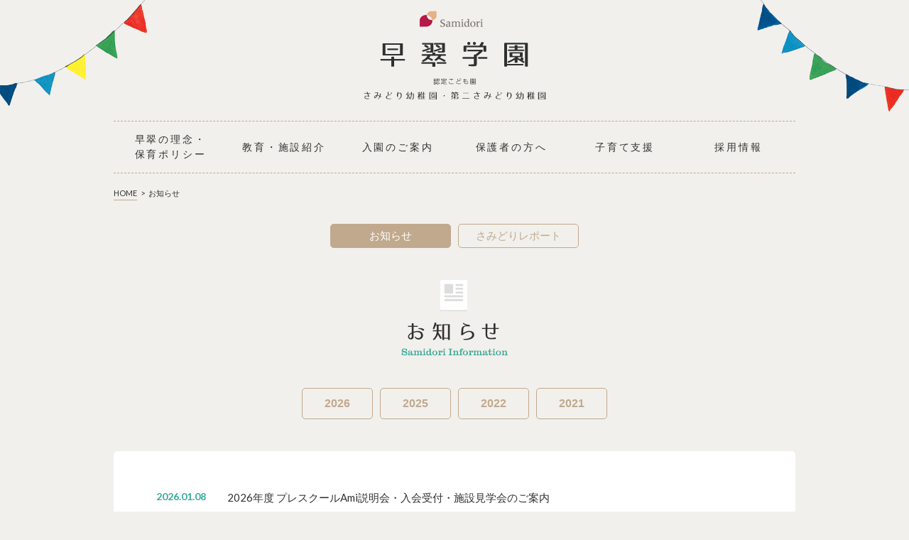

--- FILE ---
content_type: text/html; charset=UTF-8
request_url: https://samidori.com/news/
body_size: 34509
content:

<!DOCTYPE html>
<html lang="ja">
<head>
<meta name="viewport" content="width=device-width, initial-scale=1.0">
<!-- Global site tag (gtag.js) - Google Analytics -->
<script async src="https://www.googletagmanager.com/gtag/js?id=UA-128373297-1"></script>
<script>
  window.dataLayer = window.dataLayer || [];
  function gtag(){dataLayer.push(arguments);}
  gtag('js', new Date());

  gtag('config', 'UA-128373297-1');
</script>
<meta charset="utf-8">
<meta name="Description" content="早翠学園のお知らせをお届けします。">
<meta name="Keywords" content="幼稚園,福井県,敦賀市,美浜町,福井県美浜町,子育て支援,２歳児,給食,自園調理,クラブ活動,英語教室,預かり保育,サッカー,油絵,バレエ,合唱,リトミック,ピアノ,バイオリン,プレスクールAmi,ISO9001,課外,学校法人早翠学園,保育園,幼稚園教諭募集,保育士募集,職員募集">
<meta name="google-site-verification" content="to27sYyeOSNcWHkYI1RV0Lg-y4ttvD8dQuTmFrHnA2o" />
<title>  お知らせ | 学校法人早翠学園 —さみどり幼稚園・第二さみどり幼稚園</title>

<link sizes="16x16" type="image/png" href="https://samidori.com/images/common/favicon.ico" rel="icon">
<link rel="stylesheet" href="/css/style.css" media="all">
<link rel="stylesheet" type="text/css" href="/css/news.css" />
<link href="https://samidori.com/wp/wp-content/themes/samidori/style.css" rel="stylesheet" type="text/css">


<!--[if lt IE 9]>
<script src="http://html5shiv.googlecode.com/svn/trunk/html5.js"></script>
<![endif]-->
<meta name='robots' content='max-image-preview:large' />
<link rel="alternate" type="application/rss+xml" title="学校法人早翠学園 —さみどり幼稚園・第二さみどり幼稚園 &raquo; お知らせ フィード" href="https://samidori.com/news/feed/" />
<script type="text/javascript">
window._wpemojiSettings = {"baseUrl":"https:\/\/s.w.org\/images\/core\/emoji\/14.0.0\/72x72\/","ext":".png","svgUrl":"https:\/\/s.w.org\/images\/core\/emoji\/14.0.0\/svg\/","svgExt":".svg","source":{"concatemoji":"https:\/\/samidori.com\/wp\/wp-includes\/js\/wp-emoji-release.min.js?ver=6.1.9"}};
/*! This file is auto-generated */
!function(e,a,t){var n,r,o,i=a.createElement("canvas"),p=i.getContext&&i.getContext("2d");function s(e,t){var a=String.fromCharCode,e=(p.clearRect(0,0,i.width,i.height),p.fillText(a.apply(this,e),0,0),i.toDataURL());return p.clearRect(0,0,i.width,i.height),p.fillText(a.apply(this,t),0,0),e===i.toDataURL()}function c(e){var t=a.createElement("script");t.src=e,t.defer=t.type="text/javascript",a.getElementsByTagName("head")[0].appendChild(t)}for(o=Array("flag","emoji"),t.supports={everything:!0,everythingExceptFlag:!0},r=0;r<o.length;r++)t.supports[o[r]]=function(e){if(p&&p.fillText)switch(p.textBaseline="top",p.font="600 32px Arial",e){case"flag":return s([127987,65039,8205,9895,65039],[127987,65039,8203,9895,65039])?!1:!s([55356,56826,55356,56819],[55356,56826,8203,55356,56819])&&!s([55356,57332,56128,56423,56128,56418,56128,56421,56128,56430,56128,56423,56128,56447],[55356,57332,8203,56128,56423,8203,56128,56418,8203,56128,56421,8203,56128,56430,8203,56128,56423,8203,56128,56447]);case"emoji":return!s([129777,127995,8205,129778,127999],[129777,127995,8203,129778,127999])}return!1}(o[r]),t.supports.everything=t.supports.everything&&t.supports[o[r]],"flag"!==o[r]&&(t.supports.everythingExceptFlag=t.supports.everythingExceptFlag&&t.supports[o[r]]);t.supports.everythingExceptFlag=t.supports.everythingExceptFlag&&!t.supports.flag,t.DOMReady=!1,t.readyCallback=function(){t.DOMReady=!0},t.supports.everything||(n=function(){t.readyCallback()},a.addEventListener?(a.addEventListener("DOMContentLoaded",n,!1),e.addEventListener("load",n,!1)):(e.attachEvent("onload",n),a.attachEvent("onreadystatechange",function(){"complete"===a.readyState&&t.readyCallback()})),(e=t.source||{}).concatemoji?c(e.concatemoji):e.wpemoji&&e.twemoji&&(c(e.twemoji),c(e.wpemoji)))}(window,document,window._wpemojiSettings);
</script>
<style type="text/css">
img.wp-smiley,
img.emoji {
	display: inline !important;
	border: none !important;
	box-shadow: none !important;
	height: 1em !important;
	width: 1em !important;
	margin: 0 0.07em !important;
	vertical-align: -0.1em !important;
	background: none !important;
	padding: 0 !important;
}
</style>
	<link rel='stylesheet' id='sbi_styles-css' href='https://samidori.com/wp/wp-content/plugins/instagram-feed/css/sbi-styles.min.css?ver=6.6.1' type='text/css' media='all' />
<link rel='stylesheet' id='wp-block-library-css' href='https://samidori.com/wp/wp-includes/css/dist/block-library/style.min.css?ver=6.1.9' type='text/css' media='all' />
<link rel='stylesheet' id='classic-theme-styles-css' href='https://samidori.com/wp/wp-includes/css/classic-themes.min.css?ver=1' type='text/css' media='all' />
<style id='global-styles-inline-css' type='text/css'>
body{--wp--preset--color--black: #000000;--wp--preset--color--cyan-bluish-gray: #abb8c3;--wp--preset--color--white: #ffffff;--wp--preset--color--pale-pink: #f78da7;--wp--preset--color--vivid-red: #cf2e2e;--wp--preset--color--luminous-vivid-orange: #ff6900;--wp--preset--color--luminous-vivid-amber: #fcb900;--wp--preset--color--light-green-cyan: #7bdcb5;--wp--preset--color--vivid-green-cyan: #00d084;--wp--preset--color--pale-cyan-blue: #8ed1fc;--wp--preset--color--vivid-cyan-blue: #0693e3;--wp--preset--color--vivid-purple: #9b51e0;--wp--preset--gradient--vivid-cyan-blue-to-vivid-purple: linear-gradient(135deg,rgba(6,147,227,1) 0%,rgb(155,81,224) 100%);--wp--preset--gradient--light-green-cyan-to-vivid-green-cyan: linear-gradient(135deg,rgb(122,220,180) 0%,rgb(0,208,130) 100%);--wp--preset--gradient--luminous-vivid-amber-to-luminous-vivid-orange: linear-gradient(135deg,rgba(252,185,0,1) 0%,rgba(255,105,0,1) 100%);--wp--preset--gradient--luminous-vivid-orange-to-vivid-red: linear-gradient(135deg,rgba(255,105,0,1) 0%,rgb(207,46,46) 100%);--wp--preset--gradient--very-light-gray-to-cyan-bluish-gray: linear-gradient(135deg,rgb(238,238,238) 0%,rgb(169,184,195) 100%);--wp--preset--gradient--cool-to-warm-spectrum: linear-gradient(135deg,rgb(74,234,220) 0%,rgb(151,120,209) 20%,rgb(207,42,186) 40%,rgb(238,44,130) 60%,rgb(251,105,98) 80%,rgb(254,248,76) 100%);--wp--preset--gradient--blush-light-purple: linear-gradient(135deg,rgb(255,206,236) 0%,rgb(152,150,240) 100%);--wp--preset--gradient--blush-bordeaux: linear-gradient(135deg,rgb(254,205,165) 0%,rgb(254,45,45) 50%,rgb(107,0,62) 100%);--wp--preset--gradient--luminous-dusk: linear-gradient(135deg,rgb(255,203,112) 0%,rgb(199,81,192) 50%,rgb(65,88,208) 100%);--wp--preset--gradient--pale-ocean: linear-gradient(135deg,rgb(255,245,203) 0%,rgb(182,227,212) 50%,rgb(51,167,181) 100%);--wp--preset--gradient--electric-grass: linear-gradient(135deg,rgb(202,248,128) 0%,rgb(113,206,126) 100%);--wp--preset--gradient--midnight: linear-gradient(135deg,rgb(2,3,129) 0%,rgb(40,116,252) 100%);--wp--preset--duotone--dark-grayscale: url('#wp-duotone-dark-grayscale');--wp--preset--duotone--grayscale: url('#wp-duotone-grayscale');--wp--preset--duotone--purple-yellow: url('#wp-duotone-purple-yellow');--wp--preset--duotone--blue-red: url('#wp-duotone-blue-red');--wp--preset--duotone--midnight: url('#wp-duotone-midnight');--wp--preset--duotone--magenta-yellow: url('#wp-duotone-magenta-yellow');--wp--preset--duotone--purple-green: url('#wp-duotone-purple-green');--wp--preset--duotone--blue-orange: url('#wp-duotone-blue-orange');--wp--preset--font-size--small: 13px;--wp--preset--font-size--medium: 20px;--wp--preset--font-size--large: 36px;--wp--preset--font-size--x-large: 42px;--wp--preset--spacing--20: 0.44rem;--wp--preset--spacing--30: 0.67rem;--wp--preset--spacing--40: 1rem;--wp--preset--spacing--50: 1.5rem;--wp--preset--spacing--60: 2.25rem;--wp--preset--spacing--70: 3.38rem;--wp--preset--spacing--80: 5.06rem;}:where(.is-layout-flex){gap: 0.5em;}body .is-layout-flow > .alignleft{float: left;margin-inline-start: 0;margin-inline-end: 2em;}body .is-layout-flow > .alignright{float: right;margin-inline-start: 2em;margin-inline-end: 0;}body .is-layout-flow > .aligncenter{margin-left: auto !important;margin-right: auto !important;}body .is-layout-constrained > .alignleft{float: left;margin-inline-start: 0;margin-inline-end: 2em;}body .is-layout-constrained > .alignright{float: right;margin-inline-start: 2em;margin-inline-end: 0;}body .is-layout-constrained > .aligncenter{margin-left: auto !important;margin-right: auto !important;}body .is-layout-constrained > :where(:not(.alignleft):not(.alignright):not(.alignfull)){max-width: var(--wp--style--global--content-size);margin-left: auto !important;margin-right: auto !important;}body .is-layout-constrained > .alignwide{max-width: var(--wp--style--global--wide-size);}body .is-layout-flex{display: flex;}body .is-layout-flex{flex-wrap: wrap;align-items: center;}body .is-layout-flex > *{margin: 0;}:where(.wp-block-columns.is-layout-flex){gap: 2em;}.has-black-color{color: var(--wp--preset--color--black) !important;}.has-cyan-bluish-gray-color{color: var(--wp--preset--color--cyan-bluish-gray) !important;}.has-white-color{color: var(--wp--preset--color--white) !important;}.has-pale-pink-color{color: var(--wp--preset--color--pale-pink) !important;}.has-vivid-red-color{color: var(--wp--preset--color--vivid-red) !important;}.has-luminous-vivid-orange-color{color: var(--wp--preset--color--luminous-vivid-orange) !important;}.has-luminous-vivid-amber-color{color: var(--wp--preset--color--luminous-vivid-amber) !important;}.has-light-green-cyan-color{color: var(--wp--preset--color--light-green-cyan) !important;}.has-vivid-green-cyan-color{color: var(--wp--preset--color--vivid-green-cyan) !important;}.has-pale-cyan-blue-color{color: var(--wp--preset--color--pale-cyan-blue) !important;}.has-vivid-cyan-blue-color{color: var(--wp--preset--color--vivid-cyan-blue) !important;}.has-vivid-purple-color{color: var(--wp--preset--color--vivid-purple) !important;}.has-black-background-color{background-color: var(--wp--preset--color--black) !important;}.has-cyan-bluish-gray-background-color{background-color: var(--wp--preset--color--cyan-bluish-gray) !important;}.has-white-background-color{background-color: var(--wp--preset--color--white) !important;}.has-pale-pink-background-color{background-color: var(--wp--preset--color--pale-pink) !important;}.has-vivid-red-background-color{background-color: var(--wp--preset--color--vivid-red) !important;}.has-luminous-vivid-orange-background-color{background-color: var(--wp--preset--color--luminous-vivid-orange) !important;}.has-luminous-vivid-amber-background-color{background-color: var(--wp--preset--color--luminous-vivid-amber) !important;}.has-light-green-cyan-background-color{background-color: var(--wp--preset--color--light-green-cyan) !important;}.has-vivid-green-cyan-background-color{background-color: var(--wp--preset--color--vivid-green-cyan) !important;}.has-pale-cyan-blue-background-color{background-color: var(--wp--preset--color--pale-cyan-blue) !important;}.has-vivid-cyan-blue-background-color{background-color: var(--wp--preset--color--vivid-cyan-blue) !important;}.has-vivid-purple-background-color{background-color: var(--wp--preset--color--vivid-purple) !important;}.has-black-border-color{border-color: var(--wp--preset--color--black) !important;}.has-cyan-bluish-gray-border-color{border-color: var(--wp--preset--color--cyan-bluish-gray) !important;}.has-white-border-color{border-color: var(--wp--preset--color--white) !important;}.has-pale-pink-border-color{border-color: var(--wp--preset--color--pale-pink) !important;}.has-vivid-red-border-color{border-color: var(--wp--preset--color--vivid-red) !important;}.has-luminous-vivid-orange-border-color{border-color: var(--wp--preset--color--luminous-vivid-orange) !important;}.has-luminous-vivid-amber-border-color{border-color: var(--wp--preset--color--luminous-vivid-amber) !important;}.has-light-green-cyan-border-color{border-color: var(--wp--preset--color--light-green-cyan) !important;}.has-vivid-green-cyan-border-color{border-color: var(--wp--preset--color--vivid-green-cyan) !important;}.has-pale-cyan-blue-border-color{border-color: var(--wp--preset--color--pale-cyan-blue) !important;}.has-vivid-cyan-blue-border-color{border-color: var(--wp--preset--color--vivid-cyan-blue) !important;}.has-vivid-purple-border-color{border-color: var(--wp--preset--color--vivid-purple) !important;}.has-vivid-cyan-blue-to-vivid-purple-gradient-background{background: var(--wp--preset--gradient--vivid-cyan-blue-to-vivid-purple) !important;}.has-light-green-cyan-to-vivid-green-cyan-gradient-background{background: var(--wp--preset--gradient--light-green-cyan-to-vivid-green-cyan) !important;}.has-luminous-vivid-amber-to-luminous-vivid-orange-gradient-background{background: var(--wp--preset--gradient--luminous-vivid-amber-to-luminous-vivid-orange) !important;}.has-luminous-vivid-orange-to-vivid-red-gradient-background{background: var(--wp--preset--gradient--luminous-vivid-orange-to-vivid-red) !important;}.has-very-light-gray-to-cyan-bluish-gray-gradient-background{background: var(--wp--preset--gradient--very-light-gray-to-cyan-bluish-gray) !important;}.has-cool-to-warm-spectrum-gradient-background{background: var(--wp--preset--gradient--cool-to-warm-spectrum) !important;}.has-blush-light-purple-gradient-background{background: var(--wp--preset--gradient--blush-light-purple) !important;}.has-blush-bordeaux-gradient-background{background: var(--wp--preset--gradient--blush-bordeaux) !important;}.has-luminous-dusk-gradient-background{background: var(--wp--preset--gradient--luminous-dusk) !important;}.has-pale-ocean-gradient-background{background: var(--wp--preset--gradient--pale-ocean) !important;}.has-electric-grass-gradient-background{background: var(--wp--preset--gradient--electric-grass) !important;}.has-midnight-gradient-background{background: var(--wp--preset--gradient--midnight) !important;}.has-small-font-size{font-size: var(--wp--preset--font-size--small) !important;}.has-medium-font-size{font-size: var(--wp--preset--font-size--medium) !important;}.has-large-font-size{font-size: var(--wp--preset--font-size--large) !important;}.has-x-large-font-size{font-size: var(--wp--preset--font-size--x-large) !important;}
.wp-block-navigation a:where(:not(.wp-element-button)){color: inherit;}
:where(.wp-block-columns.is-layout-flex){gap: 2em;}
.wp-block-pullquote{font-size: 1.5em;line-height: 1.6;}
</style>
<script type='text/javascript' src='https://samidori.com/wp/wp-includes/js/jquery/jquery.min.js?ver=3.6.1' id='jquery-core-js'></script>
<script type='text/javascript' src='https://samidori.com/wp/wp-includes/js/jquery/jquery-migrate.min.js?ver=3.3.2' id='jquery-migrate-js'></script>
<script type='text/javascript' id='sbi_scripts-js-extra'>
/* <![CDATA[ */
var sb_instagram_js_options = {"font_method":"svg","resized_url":"https:\/\/samidori.com\/wp\/wp-content\/uploads\/sb-instagram-feed-images\/","placeholder":"https:\/\/samidori.com\/wp\/wp-content\/plugins\/instagram-feed\/img\/placeholder.png","ajax_url":"https:\/\/samidori.com\/wp\/wp-admin\/admin-ajax.php"};
/* ]]> */
</script>
<script type='text/javascript' src='https://samidori.com/wp/wp-content/plugins/instagram-feed/js/sbi-scripts.min.js?ver=6.6.1' id='sbi_scripts-js'></script>
<link rel="https://api.w.org/" href="https://samidori.com/wp-json/" /><link rel="EditURI" type="application/rsd+xml" title="RSD" href="https://samidori.com/wp/xmlrpc.php?rsd" />
<link rel="wlwmanifest" type="application/wlwmanifest+xml" href="https://samidori.com/wp/wp-includes/wlwmanifest.xml" />
<meta name="generator" content="WordPress 6.1.9" />
<!-- Instagram Feed CSS -->
<style type="text/css">
#sb_instagram #sbi_images {
    margin-top: 20px;
    display: flex;
    justify-content: space-between;
}
#sb_instagram.sbi_col_6 #sbi_images .sbi_item {
    width: 15.66%;
    -webkit-transition: all 0.5s ease;
    transition: all 0.5s ease;
}
#sb_instagram.sbi_col_6 #sbi_images .sbi_item:hover {
    opacity: 0.6;
}
@media only screen and (max-width: 750px) {
    #sb_instagram.sbi_width_resp {
        height: auto !important;
    }
    #sb_instagram #sbi_images {
        margin-top: 0;
        flex-wrap: wrap;
    }
    #sb_instagram.sbi_col_6 #sbi_images .sbi_item {
        width: 32%;
        margin-top: 2% !important;
    }
}
</style>
</head>
<body>

<!-- facebook -->
<div id="fb-root"></div>
<script>(function(d, s, id) {
	var js, fjs = d.getElementsByTagName(s)[0];
	if (d.getElementById(id)) return;
	js = d.createElement(s); js.id = id;
	js.src = "//connect.facebook.net/ja_JP/sdk.js#xfbml=1&appId=133614533386217&version=v2.0";
	fjs.parentNode.insertBefore(js, fjs);
}(document, 'script', 'facebook-jssdk'));</script>
<!-- /facebook -->

<!-- ============================== Header Area ============================== -->
<header class="header">
	
	<div class="header-burger">
		<a class="nav-icon" href="javascript:void(0);">
			<span></span>
			<span></span>
			<span></span>
			<span></span>
		</a>
	</div>
	
	<div class="wrap">
		<h1 class="header_logo"><a href="/"><img src="/images/common/logo.png" alt="Samidori 早翠学園 さみどり幼稚園・第二さみどり幼稚園"></a></h1>

		<nav class="navGloval">
			<ul class="navGloval_inner">
				<li class="menu_single font-folk education"><a href="/philosophy/">早翠の理念・<br>保育ポリシー</a>
					<ul class="menu_second-level">
						<li><a href="/philosophy/charm/">早翠学園10の魅力</a></li>
						<li><a href="/philosophy/iso/">ISO</a></li>
					</ul>
				</li>
				<li class="menu_single font-folk parents"><a href="/education/">教育・施設紹介</a>
					<ul class="menu_second-level">
						<li><a href="/education/daylife/">保育時間・一日の生活</a></li>
						<li><a href="/education/event/">年間行事</a></li>
						<li><a href="/education/club/">クラブ活動</a></li>
						<li><a href="/education/nursery/">ナースリー制度</a></li>
						<li><a href="/education/summer_winter_school/" class="twoLines">サマー/ウィンター/<br>スプリングスクール</a></li>
						<li><a href="/education/institution/">施設</a></li>
						<li><a href="/education/access/">アクセス</a></li>
					</ul>
				</li>
				<li class="menu_single font-folk enter"><a href="/enter/">入園のご案内</a></li>				
				<li class="menu_single font-folk report"><a href="/parents/">保護者の方へ</a>
					<ul class="menu_second-level">
						<li><a href="/parents/consult/">教育相談</a></li>
						<!-- <li><a href="/parents/archives/">アーカイブス</a></li> -->
						<li><a href="/news/">お知らせ</a></li>
						<li><a href="/samidorireport/">さみどりレポート</a></li>
						<<!--li><a href="/parents/archives/">アーカイブス</a></li>-->
					</ul>
				</li>				
				<li class="menu_single font-folk employment"><a href="/support/">子育て支援</a>
					<ul class="menu_second-level">
						<li><a href="/support/amipiccolowendy/">Ami Piccolo Wendy</a></li>
						<li><a href="/support/sunnyside/">Ciaoクラブ・サニーサイド</a></li>
					</ul>
				</li>
　　　　　　　　　　　　　　　　<li class="menu_single font-folk employment"><a href="/employment/">採用情報</a></li>
			</ul>
		</nav><!-- /.navGloval -->

	</div><!-- /.wrap -->
</header><!-- /.header -->

<div class="menu-responsive">
	<div class="mainmenu">
		<ul>
			<li class="toggle">
				<a href="javascript:void(0);" class="toggle-btn">早翠の理念・保育ポリシー</a>
				<div class="toggle-content">
					<ul>
						<li><a href="/philosophy/">早翠の理念・保育ポリシー TOP</a></li>
						<li><a href="/philosophy/charm/">早翠学園10の魅力</a></li>	
						<li><a href="/philosophy/iso/">ISO</a></li>
					</ul>	
				</div>
			</li>
			<li class="toggle">
				<a href="javascript:void(0);" class="toggle-btn">教育・施設紹介</a>
				<div class="toggle-content">
					<ul>
						<li><a href="/education/">教育・施設紹介 TOP</a></li>
						<li><a href="/education/daylife/">保育時間・一日の生活</a></li>
						<li><a href="/education/event/">年間行事</a></li>
						<li><a href="/education/club/">クラブ活動</a></li>
						<li><a href="/education/nursery/">ナースリー制度</a></li>
						<li><a href="/education/summer_winter_school/">サマー/ウィンター/スプリングスクール</a></li>
						<li><a href="/education/institution/">施設</a></li>
						<li><a href="/education/access/">アクセス</a></li>	
					</ul>
				</div>
			</li>
			<li><a href="/enter/">入園のご案内</a></li>
			<li class="toggle">
				<a href="javascript:void(0);" class="toggle-btn">保護者の方へ</a>
				<div class="toggle-content">
					<ul>
						<li><a href="/parents/">保護者の方へ TOP</a></li>
						<li><a href="/parents/consult/">教育相談</a></li>
						<li><a href="/news/">お知らせ</a></li>
						<li><a href="/samidorireport/">さみどりレポート</a></li>
						<li><a href="/parents/archives/">アーカイブス</a></li>
					</ul>
				</div>
			</li>
			<li class="toggle">
				<a href="javascript:void(0);" class="toggle-btn">Samidori Preschool・子育て支援</a>
				<div class="toggle-content">
					<ul>
						<li><a href="/support/">Samidori Preschool・子育て支援 TOP</a></li>
						<li><a href="/support/amipiccolowendy/">Ami Piccolo Wendy</a></li>	
						<li><a href="/support/sunnyside/">Ciaoクラブ・サニーサイド</a></li>
					</ul>
				</div>
			</li>
			<li><a href="/employment/">採用情報</a></li>
		</ul>		
	</div>
	<div class="social">
		<p>さみどり幼稚園SNS</p>
		<ul>
			<li class="line">
				<a href="https://lin.ee/PzLcsZf" target="_blank">
					<img src="/images/common/sns_line.svg" alt="LINE">
				</a>
			</li>
			<li>
				<a href="https://www.facebook.com/samidorigakuen/" target="_blank">
					<img src="/images/common/footer_sns_facebook.png" alt="Facebook">
				</a>
			</li>
			<li>
				<a href="https://www.instagram.com/samidorigakuen/" target="_blank">
					<img src="/images/common/footer_sns_instagram.png" alt="Instagram">
				</a>
			</li>
			<li>
				<a href="https://twitter.com/samidorigakuen" target="_blank">
					<img src="/images/common/footer_sns_twitter.png" alt="Twitter">
				</a>
			</li>
		</ul>
	</div>
</div><!-- ============================== /Header Area ============================== -->

<!-- ============================== Main Area ============================== -->
<main role="main">
<div class="wrap">

<div class="topicPath">
<ul>
<li><a href="/">HOME</a></li>
<li>お知らせ</li>
</ul>
</div><!-- /.topicPath -->
	
	<div class="pageMenu mb45">
		<ul class="pc w180">
			<li class="current"><a href="/news/">お知らせ</a></li>
			<li><a href="/samidorireport/">さみどりレポート</a></li>
		</ul>
		<div class="select sp">
			<select name="select" id="dynamic_select" class="textbox">
			  <option value="/news/" selected="selected">お知らせ</option>
			  <option value="/samidorireport/">さみどりレポート</option>
			</select>
		</div>
	</div><!-- /.pageMenu -->

	<div class="pageTitle">
		<h1><img src="/images/news/page-title.png" alt="お知らせ Samidori Information"></h1>
	</div>
	
	<div class="pageSubMenu">
		<ul class="year">
				<li><a href='https://samidori.com/news/2026/'>2026</a></li>
	<li><a href='https://samidori.com/news/2025/'>2025</a></li>
	<li><a href='https://samidori.com/news/2022/'>2022</a></li>
	<li><a href='https://samidori.com/news/2021/'>2021</a></li>
		</ul>
	</div>
	
	<div class="news-content">
		<div class="news-box">
			<div class="news-list">
											<dl>
					<dt>2026.01.08</dt>
					<dd><a href="https://samidori.com/news/2026/50553/" target="_self">2026年度 プレスクールAmi説明会・入会受付・施設見学会のご案内</a></dd>
				</dl>
															<dl>
					<dt>2025.11.14</dt>
					<dd><a href="https://samidori.com/news/2025/50460/" target="_self">ウインタースクールに集まれ</a></dd>
				</dl>
															<dl>
					<dt>2025.10.16</dt>
					<dd><a href="https://samidori.com/news/2025/50435/" target="_self">「こどもまんなか」のコミュニティ創り “秋色のマルシェ”駐車場について</a></dd>
				</dl>
															<dl>
					<dt>2025.08.12</dt>
					<dd><a href="https://samidori.com/news/2025/50371/" target="_self">「こどもまんなか」のコミュニティ創り “秋色のマルシェ”について</a></dd>
				</dl>
															<dl>
					<dt>2025.07.10</dt>
					<dd><a href="https://samidori.com/news/2025/50372/" target="_self">入園説明会・施設見学会のご案内</a></dd>
				</dl>
															<dl>
					<dt>2025.06.13</dt>
					<dd><a href="https://samidori.com/news/2025/50355/" target="_self">サマースクールにあつまれ！</a></dd>
				</dl>
															<dl>
					<dt>2025.03.03</dt>
					<dd><a href="https://samidori.com/news/2025/50271/" target="_self">令和７年度課外クラブ（小学生クラス）募集について＊卒園児対象</a></dd>
				</dl>
															<dl>
					<dt>2025.03.03</dt>
					<dd><a href="https://samidori.com/news/2025/50267/" target="_self">令和７年度課外クラブ（新４，５歳児クラス）募集について</a></dd>
				</dl>
															<dl>
					<dt>2022.08.18</dt>
					<dd><a href="https://samidori.com/news/2022/49093/" target="_self">福井県SDGsに登録</a></dd>
				</dl>
															<dl>
					<dt>2021.07.26</dt>
					<dd><a href="https://samidori.com/news/2021/48208/" target="_self">第二早翠幼稚園　園舎の３D映像</a></dd>
				</dl>
													</div>
		</div>
		<div class='wp-pagenavi' role='navigation'>
<span aria-current='page' class='current'>　1　</span>
</div>	</div>

</div><!-- /.wrap -->
</main><!-- /main -->
<!-- ============================== /Main Area ============================== -->


<!-- ============================== Footer Area ============================== -->
<footer class="footer">

<div class="footerMenu">
	<div>
		<div class="wrap">
			<ul class="footerMenu_list">
				<li class="footerMenu_list_item">
					<a href="https://www.buscatch.com/i_guidance_cms/cms/honmachi" target="_blank">
						<div class="footerMenu_list_item_img"><img src="/images/common/menu-buscatch.png" alt="バスキャッチ"></div>
						<p class="footerMenu_list_item_txt">連絡アプリ「バスキャッチ」
							<br>さみどり幼稚園</p>
					</a>
				</li>
				<li class="footerMenu_list_item">
					<a href="https://www.buscatch.com/i_guidance_cms/cms/samidorigakuen" target="_blank">
						<div class="footerMenu_list_item_img"><img src="/images/common/menu-buscatch.png" alt="バスキャッチ"></div>
						<p class="footerMenu_list_item_txt">連絡アプリ「バスキャッチ」
							<br>第二さみどり幼稚園</p>
					</a>
				</li>
				<li class="footerMenu_list_item">
					<a href="https://ouchien.jp/" target="_blank">
						<div class="footerMenu_list_item_img"><img src="/images/common/menu-kits.png" alt="おうちえん"></div>
						<p class="footerMenu_list_item_txt">情報配信サイト「おうちえん」</p>
					</a>
				</li>
				<li class="footerMenu_list_item">
					<a href="/education/access/">
						<div class="footerMenu_list_item_img"><img src="/images/common/menu-access.png" alt="アクセス"></div>
						<p class="footerMenu_list_item_txt">早翠学園の住所・連絡先の情報です</p>
					</a>
				</li>
			</ul>
			<!-- <ul class="footerMenu_list">
				<li class="footerMenu_list_item">
					<a href="https://ouchien.jp/" target="_blank">
						<div class="footerMenu_list_item_img"><img src="/images/common/menu-kits.png" alt="おうちえん"></div>
						<p class="footerMenu_list_item_txt">情報配信サイト「おうちえん」</p>
					</a>
				</li> -->
				<!--<li><a href="/parents/calendar/"><img src="/images/common/menu-calendar.png" alt="今月の予定"><br>今月の予定はこちらをご覧ください</a></li>-->
				<!-- <li><a href="/parents/consult/"><img src="/images/common/menu-consult.png" alt="教育相談"><br>お子さんのちょっとした悩みにお答えします</a></li> -->
				<!-- <li class="footerMenu_list_item">
					<a href="/education/access/">
						<div class="footerMenu_list_item_img"><img src="/images/common/menu-access.png" alt="アクセス"></div>
						<p class="footerMenu_list_item_txt">早翠学園の住所・連絡先の情報です</p>
					</a>
				</li> -->
				<!--<li><a href="/education/support/amipiccolowendy/"><img src="/images/common/menu-amipiccolowendy.png" alt="Samidori Preschool">
					<br>0歳から2歳児向けのプログラムです</a></li>-->
				<!-- <li><a href="http://blog.livedoor.jp/samidori_kg/" target="_blank"><img src="/images/common/menu-blog.png" alt="園長ブログ"><br>園長が自らの日々を語ります</a></li>
				<li><a href="http://www.mag2.com/m/0001634344.html" target="_blank"><img src="/images/common/menu-mailmaga.png" alt="メルマガ登録"><br>教育についてのメルマガです</a></li> -->
			<!-- </ul> -->
		</div><!-- /.wrap -->
	</div>
</div><!-- /.footerMenu -->

<section class="footerNav">
	<div class="wrap">
		<h2 class="footerLogo"><img src="/images/common/ftr-logo.png" alt="Samidori 早翠学園 さみどり幼稚園・第二さみどり幼稚園"></h2>
	
		<div class="footerNav_body">
			<div>
				<h2 class="body_title"><a href="/philosophy/">早翠の理念・保育ポリシー</a></h2>
				<ul>
					<li><a href="/philosophy/charm/">早翠学園10の魅力</a></li>
					<li><a href="/philosophy/iso/">ISO</a></li>
				</ul>
			</div>
			<div>
				<h2 class="body_title"><a href="/education/">教育・施設紹介</a></h2>
				<ul>
					<li><a href="/education/daylife/">保育時間・一日の生活</a></li>
					<li><a href="/education/event/">年間行事</a></li>
					<li><a href="/education/club/">クラブ活動</a></li>
					<li><a href="/education/nursery/">ナースリー制度</a></li>
					<li><a href="/education/summer_winter_school/">サマー/ウィンター/<br>スプリングスクール</a></li>
					<li><a href="/education/institution/">施設紹介</a></li>
					<li><a href="/education/access/">アクセス</a></li>
				</ul>
			</div>
			<div>
				<h2 class="body_title"><a href="/enter/">入園のご案内</a></h2>
			</div>
			<div>
				<h2 class="body_title"><a href="/parents/">保護者の方へ</a></h2>
				<ul>
					<li><a href="/parents/consult/">教育相談</a></li>
					<li><a href="/news/">お知らせ</a></li>
					<li><a href="/samidorireport/">さみどりレポート</a></li>
				</ul>
			</div>
			<div>
				<h2 class="body_title"><a href="/support/">Samidori Preschool・子育て支援</a></h2>
				<ul>
					<li><a href="/support/amipiccolowendy/">Ami Piccolo Wendy</a></li>
					<li><a href="/support/sunnyside/">Ciaoクラブ・サニーサイド</a></li>
				</ul>
			</div>
			<div>
				<h2 class="body_title"><a href="/employment/">採用情報</a></h2>
				<ul>
					<li><a href="/privacy/">プライバシーポリシー</a></li>
					<li><a href="/contact/">お問い合わせ</a></li>
					<li><a href="/pdf/footerpdf.pdf" target="_blank">情報公開</a></li>
					<li><a href="/sitemap/">サイトマップ</a></li>					
				</ul>
			</div>
		</div><!-- /.footerNav_body -->

		<div class="footerNav_banner">
			<div class="footerNav_banner_employment">
				<a href="/employment/"><img src="/images/common/footer_employment.png" alt="さみどり学園　採用情報"></a>
			</div>
			<div class="footerNav_banner_social">				
				<ul>
					<li class="footerNav_banner_social_title">さみどり幼稚園 SNS</li>
					<li class="footerNav_banner_social_line"><a href="https://lin.ee/PzLcsZf" target="_blank"><img src="/images/common/sns_line.svg" alt="LINE"></a></li>
					<li class="footerNav_banner_social_facebook"><a href="https://www.facebook.com/samidorigakuen/" target="_blank"><img src="/images/common/footer_sns_facebook.png" alt="Facebook"></a></li>
					<li class="footerNav_banner_social_instagram"><a href="https://www.instagram.com/samidorigakuen/" target="_blank"><img src="/images/common/footer_sns_instagram.png" alt="Instagram"></a></li>
					<li class="footerNav_banner_social_twitter"><a href="https://twitter.com/samidorigakuen" target="_blank"><img src="/images/common/footer_sns_twitter.png" alt="Twitter"></a></li>
				</ul>
			</div>
		</div>

		<div id="ft_access" class="footerNav_foot">
			<div>
				<dl>
					<dt>早翠幼稚園</dt>
					<dd>〒914-0051　<br class="block-sp">福井県敦賀市本町1-6-10</dd>
					<dd>TEL 0770-21-1000　<br class="block-sp">FAX 0770-22-0800</dd>

				</dl>
			</div>
			<div>
				<dl>
					<dt>第二早翠幼稚園</dt>
					<dd>〒914-0124　<br class="block-sp">福井県敦賀市市野々町1-110</dd>
					<dd>TEL 0770-21-0002　<br class="block-sp">FAX 0770-21-0022</dd>
				</dl>
			</div>
			<div class="foot_image">
				<p><img src="/images/common/img-iso.png" alt="学校法人早翠学園は、2004年ISO9001の認証を取得しました。教育関係のISO取得はまだ少なく、幼稚園としては県内初の取得です。"></p>

			</div>
		</div><!-- /.footerNav_foot -->
	</div><!-- /.wrap -->
</section><!-- /.footerNav -->

<div class="footer_bottom">
<div class="wrap">
<p class="copyright"><small><img src="/images/common/copyright.png" alt="Copyright © Samidori Educational Institution. All Rights Reserved. "></small></p>
</div><!-- /.wrap -->
</div><!-- /.footer_bottom -->

</footer><!-- /.footer -->
<!-- ============================== /Footer Area ============================== -->

<script src="//ajax.googleapis.com/ajax/libs/jquery/1.10.2/jquery.min.js"></script>
<script>window.jQuery || document.write('<script src="/js/jquery-1.10.2.min.js"><\/script>')</script>
<script src="/js/common.js"></script>

</body>
</html>

--- FILE ---
content_type: text/css
request_url: https://samidori.com/css/style.css
body_size: 57496
content:
@charset "utf-8";

/*##################################################
-------------LIST-------------
 00: Reset
 01: Common
 02: Wrapper
 03: Link
 05: Header
 06: Contents
 07: Footer
 10: Module
------------------------------
##################################################*/

/* web font */
/*@import url(//fonts.googleapis.com/css?family=Roboto:400italic,700italic,700,400);*/
@import url(//fonts.googleapis.com/css?family=Lato:400,700,400italic,700italic);
@import url('https://fonts.googleapis.com/css2?family=Libre+Baskerville:wght@700&display=swap');

.font-folk {
	font-family: "フォーク M", "Folk Medium", sans-serif;
}
.font-libre {
	font-family: 'Libre Baskerville', serif;
}

/* --------------------------------------------------
 00: Reset Style
 -------------------------------------------------- */
html, body, div, span, object, iframe,
h1, h2, h3, h4, h5, h6, p, blockquote, pre,
abbr, address, cite, code,
del, dfn, em, img, ins, kbd, q, samp,
small, strong, sub, sup, var,
b, i,
dl, dt, dd, ol, ul, li,
fieldset, form, label, legend,
table, caption, tbody, tfoot, thead, tr, th, td,
article, aside, canvas, details, figcaption, figure,
footer, header, hgroup, menu, nav, section, summary,
time, mark, audio, video {
	margin: 0;
	padding: 0;
	border: 0;
	outline: 0;
	font-size: 100%;
	vertical-align: baseline;
	background: transparent;
}

* {
	-webkit-box-sizing: border-box;
	-moz-box-sizing: border-box;
	-o-box-sizing: border-box;
	-ms-box-sizing: border-box;
	box-sizing: border-box;
}
body {
	margin: 0 auto;
	background-color: #f1f0ec;
	color: #2f3030;
	font-size: 93.75%;
	/*font-family: "Roboto", "游ゴシック", "Yu Gothic", YuGothic, "Hiragino Kaku Gothic ProN", "ヒラギノ角ゴ ProN", Meiryo, メイリオ, sans-serif;*/
	font-family: "Lato", "游ゴシック", "Yu Gothic", YuGothic, "Hiragino Kaku Gothic ProN", "ヒラギノ角ゴ ProN", Meiryo, メイリオ, sans-serif;
	line-height: 2.0;
}
html>/**/body {
	font-size: 15px;
}

article,aside,details,figcaption,figure,
footer,header,hgroup,menu,nav,section {
	display: block;
}

ol,ul {
	list-style: none;
}

blockquote, q {
	quotes: none;
}

blockquote:before, blockquote:after,
q:before, q:after {
	content: "";
	content: none;
}

a {
	margin: 0;
	padding: 0;
	font-size: 100%;
	vertical-align: baseline;
	background: transparent;
}

/* change colours to suit your needs */
ins {
	background-color: #ff9;
	color: #000;
	text-decoration: none;
}

/* change colours to suit your needs */
mark {
	background-color: #ff9;
	color: #000;
	font-style: italic;
	font-weight: bold;
}

del {
	text-decoration: line-through;
}

abbr[title], dfn[title] {
	border-bottom: 1px dotted;
	cursor: help;
}

table {
	border-collapse: collapse;
	border-spacing: 0;
}

/* change border colour to suit your needs */
hr {
	display: block;
	height: 1px;
	border: 0;
	border-top: 1px solid #cccccc;
	margin: 1em 0;
	padding: 0;
}

input, select, img {
	vertical-align: middle;
}

em {
	font-style: normal;
}

.overImg {}

/* jquery lineup bugfix*/
#lineup-font-size-sampler{
	display: none;
}


/* --------------------------------------------------
 01:  Common Style
 -------------------------------------------------- */

/* color
 -------------------------------------------------- */
.txRed { color: #f00 !important;}

/* float
 -------------------------------------------------- */
.fl { float: left !important;}
.fr { float: right !important;}

/* align
 -------------------------------------------------- */
.taL { text-align: left !important;}
.taR { text-align: right !important;}
.taC { text-align: center !important;}

/* size
 -------------------------------------------------- */
.txXS { font-size: 12px !important;}
.txSS { font-size: 13px !important;}
.txS { font-size: 14px !important;}
.txM { font-size: 15px !important;}
.txL { font-size: 16px !important;}
.txLL { font-size: 17px !important;}
.txXL { font-size: 18px !important;}

/* Margin Padding
 -------------------------------------------------- */
.noMargin { margin: 0 !important;}
.noPadding { padding: 0 !important;}

.mt0 { margin-top: 0 !important;}
.mt5 { margin-top: 5px !important;}
.mt10 { margin-top: 10px !important;}
.mt15 { margin-top: 15px !important;}
.mt20 { margin-top: 20px !important;}
.mt25 { margin-top: 25px !important;}
.mt30 { margin-top: 30px !important;}
.mt35 { margin-top: 35px !important;}
.mt40 { margin-top: 40px !important;}
.mt45 { margin-top: 45px !important;}
.mt50 { margin-top: 50px !important;}
.mt55 { margin-top: 55px !important;}
.mt60 { margin-top: 60px !important;}
.mt65 { margin-top: 65px !important;}
.mt70 { margin-top: 70px !important;}
.mt75 { margin-top: 75px !important;}
.mt80 { margin-top: 80px !important;}
.mt85 { margin-top: 85px !important;}
.mt90 { margin-top: 90px !important;}
.mt95 { margin-top: 95px !important;}
.mt100 { margin-top: 100px !important;}
.mt-7 { margin-top: -7px !important;}

.mb0 { margin-bottom: 0 !important;}
.mb5 { margin-bottom: 5px !important;}
.mb10 { margin-bottom: 10px !important;}
.mb15 { margin-bottom: 15px !important;}
.mb20 { margin-bottom: 20px !important;}
.mb25 { margin-bottom: 25px !important;}
.mb30 { margin-bottom: 30px !important;}
.mb35 { margin-bottom: 35px !important;}
.mb40 { margin-bottom: 40px !important;}
.mb45 { margin-bottom: 45px !important;}
.mb50 { margin-bottom: 50px !important;}
.mb55 { margin-bottom: 55px !important;}
.mb60 { margin-bottom: 60px !important;}
.mb65 { margin-bottom: 65px !important;}
.mb70 { margin-bottom: 70px !important;}
.mb75 { margin-bottom: 75px !important;}
.mb80 { margin-bottom: 80px !important;}
.mb85 { margin-bottom: 85px !important;}
.mb90 { margin-bottom: 90px !important;}
.mb95 { margin-bottom: 95px !important;}
.mb100 { margin-bottom: 100px !important;}

.mr0 { margin-right: 0 !important;}
.mr5 { margin-right: 5px !important;}
.mr10 { margin-right: 10px !important;}
.mr15 { margin-right: 15px !important;}
.mr20 { margin-right: 20px !important;}
.mr25 { margin-right: 25px !important;}
.mr30 { margin-right: 30px !important;}
.mr35 { margin-right: 35px !important;}
.mr40 { margin-right: 40px !important;}
.mr45 { margin-right: 45px !important;}
.mr50 { margin-right: 50px !important;}
.mr55 { margin-right: 55px !important;}
.mr60 { margin-right: 60px !important;}
.mr65 { margin-right: 65px !important;}
.mr70 { margin-right: 70px !important;}
.mr75 { margin-right: 75px !important;}
.mr80 { margin-right: 80px !important;}
.mr85 { margin-right: 85px !important;}
.mr90 { margin-right: 90px !important;}
.mr95 { margin-right: 95px !important;}
.mr100 { margin-right: 100px !important;}

.ml0 { margin-left: 0 !important;}
.ml5 { margin-left: 5px !important;}
.mr10 { margin-right: 10px !important;}
.mr15 { margin-right: 15px !important;}
.mr20 { margin-right: 20px !important;}
.mr25 { margin-right: 25px !important;}
.mr30 { margin-right: 30px !important;}
.mr35 { margin-right: 35px !important;}
.mr40 { margin-right: 40px !important;}
.mr45 { margin-right: 45px !important;}
.mr50 { margin-right: 50px !important;}
.mr55 { margin-right: 55px !important;}
.mr60 { margin-right: 60px !important;}
.mr65 { margin-right: 65px !important;}
.mr70 { margin-right: 70px !important;}
.mr75 { margin-right: 75px !important;}
.mr80 { margin-right: 80px !important;}
.mr85 { margin-right: 85px !important;}
.mr90 { margin-right: 90px !important;}
.mr95 { margin-right: 95px !important;}
.mr100 { margin-right: 100px !important;}

.pt0 { padding-top: 0 !important;}
.pt5 { padding-top: 5px !important;}
.pt10 { padding-top: 10px !important;}
.pt15 { padding-top: 15px !important;}
.pt20 { padding-top: 20px !important;}
.pt25 { padding-top: 25px !important;}
.pt30 { padding-top: 30px !important;}
.pt35 { padding-top: 35px !important;}
.pt40 { padding-top: 40px !important;}
.pt45 { padding-top: 45px !important;}
.pt50 { padding-top: 50px !important;}
.pt55 { padding-top: 55px !important;}
.pt60 { padding-top: 60px !important;}
.pt65 { padding-top: 65px !important;}
.pt70 { padding-top: 70px !important;}
.pt75 { padding-top: 75px !important;}
.pt80 { padding-top: 80px !important;}
.pt85 { padding-top: 85px !important;}
.pt90 { padding-top: 90px !important;}
.pt95 { padding-top: 95px !important;}
.pt100 { padding-top: 100px !important;}

.pb0 { padding-bottom: 0 !important;}
.pb5 { padding-bottom: 5px !important;}
.pb10 { padding-bottom: 10px !important;}
.pb15 { padding-bottom: 15px !important;}
.pb20 { padding-bottom: 20px !important;}
.pb25 { padding-bottom: 25px !important;}
.pb30 { padding-bottom: 30px !important;}
.pb35 { padding-bottom: 35px !important;}
.pb40 { padding-bottom: 40px !important;}
.pb45 { padding-bottom: 45px !important;}
.pb50 { padding-bottom: 50px !important;}
.pb55 { padding-bottom: 55px !important;}
.pb60 { padding-bottom: 60px !important;}
.pb65 { padding-bottom: 65px !important;}
.pb70 { padding-bottom: 70px !important;}
.pb75 { padding-bottom: 75px !important;}
.pb80 { padding-bottom: 80px !important;}
.pb85 { padding-bottom: 85px !important;}
.pb90 { padding-bottom: 90px !important;}
.pb95 { padding-bottom: 95px !important;}
.pb100 { padding-bottom: 100px !important;}

.pr0 { padding-right: 0 !important;}
.pr5 { padding-right: 5px !important;}
.pr10 { padding-right: 10px !important;}
.pr15 { padding-right: 15px !important;}
.pr20 { padding-right: 20px !important;}
.pr25 { padding-right: 25px !important;}
.pr30 { padding-right: 30px !important;}
.pr35 { padding-right: 35px !important;}
.pr40 { padding-right: 40px !important;}
.pr45 { padding-right: 45px !important;}
.pr50 { padding-right: 50px !important;}
.pr55 { padding-right: 55px !important;}
.pr60 { padding-right: 60px !important;}
.pr65 { padding-right: 65px !important;}
.pr70 { padding-right: 70px !important;}
.pr75 { padding-right: 75px !important;}
.pr80 { padding-right: 80px !important;}
.pr85 { padding-right: 85px !important;}
.pr90 { padding-right: 90px !important;}
.pr95 { padding-right: 95px !important;}
.pr100 { padding-right: 100px !important;}

.pl0 { padding-left: 0 !important;}
.pl5 { padding-left: 5px !important;}
.pl10 { padding-left: 10px !important;}
.pl15 { padding-left: 15px !important;}
.pl20 { padding-left: 20px !important;}
.pl25 { padding-left: 25px !important;}
.pl30 { padding-left: 30px !important;}
.pl35 { padding-left: 35px !important;}
.pl40 { padding-left: 40px !important;}
.pl45 { padding-left: 45px !important;}
.pl50 { padding-left: 50px !important;}
.pl55 { padding-left: 55px !important;}
.pl60 { padding-left: 60px !important;}
.pl65 { padding-left: 65px !important;}
.pl70 { padding-left: 70px !important;}
.pl75 { padding-left: 75px !important;}
.pl80 { padding-left: 80px !important;}
.pl85 { padding-left: 85px !important;}
.pl90 { padding-left: 90px !important;}
.pl95 { padding-left: 95px !important;}
.pl100 { padding-left: 100px !important;}


/* Clear
-------------------------------------------------- */
.clr {
	clear: both;
}


/* ClearFix
-------------------------------------------------- */
/* for Win IE */
.clearfix {zoom: 1;}
.clearfix:after {
	content: ".";
	display: block;
	height: 0;
	clear: both;
	visibility: hidden;
}

/* for SP */
/*.clearfix:after {
	content: "";
	display: block;
	clear: both;
}


/* Caption
 -------------------------------------------------- */
.caption {
	margin-top: 5px!important;
	font-size: 12px;
	line-height: 1.667;
}


/* --------------------------------------------------
 02: Wrapper Style
 -------------------------------------------------- */
.wrap {
	width: 100%;
	max-width: 960px;
	margin-right: auto;
	margin-left: auto;
}

/*#contents {
	width: 980px;
	margin: 10px 10px 0;
	overflow: hidden;
	zoom: 1;
}*/


/* --------------------------------------------------
 03: Link Style
 -------------------------------------------------- */
a {
	color: #303030;
	text-decoration: none;
	-webkit-transition: all 0.5s ease;
	transition: all 0.5s ease;
}
a:link { text-decoration: none;}
a:visited { text-decoration: none;}
a:hover { color: #34aa9a; text-decoration: none;}
a:active { color: #34aa9a;}

a.linkU {
	padding-bottom: 3px;
	border-bottom: 1px solid #c1a98d;
	color: #2f3030;
}
a.linkU:hover {
	border-bottom-color: transparent;
	color: #2f3030;
	text-decoration: none;
}
.link-arrow-green {
	padding-left: 12px;
	font-weight: bold;
	color: #34aa9a;
	text-decoration: underline !important;
	background-image: url("/images/common/icon-link.png");
	background-repeat: no-repeat;
	background-position: center left;
	background-size: 7px 8px;
}
.link-green-underline {
	color: #34aa9a;
	text-decoration: underline !important;
}

/* --------------------------------------------------
 04: Header Style
 -------------------------------------------------- */
.header {
	overflow:hidden;	
	position: relative;
	line-height: 1.5;
}
.header:before,
.header:after {
	content: "";
	position: absolute;
	top: 0;
	background-position: center top;
	background-repeat: no-repeat;
}
.header:before {
	left: 50%;
	width: 330px;
	height: 152px;
	margin-left: -750px;
	background-image: url(/images/common/bg-flag-left.png);
}
.header:after {
	right: 50%;
	width: 338px;
	height: 162px;
	margin-right: -750px;
	background-image: url(/images/common/bg-flag-right.png);
}
.header-burger {
	display: none;
	width: 50px;
	height: 50px;
	position: absolute;
	top: 0;
	bottom: 0;
	right: 5%;
	z-index: 9;
	margin-top: auto;
	margin-bottom: auto;
}
.nav-icon {
    display: block;
    width: 50px;
    height: 50px;
    position: relative;
    -webkit-transform: rotate(0deg);
    -ms-transform: rotate(0deg);
        transform: rotate(0deg);
    -webkit-transition: .25s;
    -o-transition: .25s;
    transition: .25s;
    cursor: pointer;
    opacity: 1;
	background-color: #34aa9a;
	border-radius: 20px;
}
.nav-icon:focus, .nav-icon:active, .nav-icon:visited {
    opacity: 1;
}
.nav-icon span {
    display: block;
    position: absolute;
    width: 25px;
    height: 4px;
    background: #fff;
    opacity: 1;
    left: 0;
    right: 0;
    margin-left: auto;
    margin-right: auto;
    z-index: 9;
    -webkit-transform: rotate(0deg);
    -ms-transform: rotate(0deg);
        transform: rotate(0deg);
    -webkit-transition: .25s ease-in-out;
    -o-transition: .25s ease-in-out;
    transition: .25s ease-in-out;
	border-radius: 4px;
}
.nav-icon span:nth-child(1) {
    top: 12px;
}
.nav-icon span:nth-child(2),.nav-icon span:nth-child(3) {
    top: 22px;
}
.nav-icon span:nth-child(4) {
    top: 32px;
}
.nav-icon.open span:nth-child(1) {
    top: 12px;
    width: 0%;
    left: 0;
    right: 0;
}
.nav-icon.open span:nth-child(2) {
    -webkit-transform: rotate(45deg);
    -ms-transform: rotate(45deg);
        transform: rotate(45deg);
}
.nav-icon.open span:nth-child(3) {
    -webkit-transform: rotate(-45deg);
    -ms-transform: rotate(-45deg);
        transform: rotate(-45deg);
}
.nav-icon.open span:nth-child(4) {
    top: 32px;
    width: 0%;
    left: 0;
    right: 0;
}
.menu-responsive {
	opacity: 0;
	visibility: hidden;
	position: fixed;
	top: 155px;
	left: 0;
	width: 100%;
	height: 79.81%;
	overflow: scroll;
	z-index: 10;
	padding: 20px 5%;
	background-color: #f1f0ec;
	border-top: 1px solid #c1a98d;
	-webkit-transition: all 0.5s ease;
	transition: all 0.5s ease;
	
}
.menu-responsive .mainmenu > ul {
	border-top: 1px dashed #c1a98d;
	overflow: auto;
	height: 80%;
}
.menu-responsive .mainmenu ul li {
	position: relative;
	border-bottom: 1px dashed #c1a98d;
}
.menu-responsive .mainmenu ul li a {
	display: block;
	padding: 10px;
	background-image: url("/images/common/icon-menu-link.png");
	background-repeat: no-repeat;
	background-position: center right 10px;
	background-size: 18px;
}
.menu-responsive .mainmenu ul li.toggle ul {
	background-color: #e7e2d9;
}
.menu-responsive .mainmenu ul li.toggle ul li {
	border-top: 1px dashed #c1a98d;
	border-bottom: 0;
}
.menu-responsive .mainmenu ul li.toggle ul li a {
	font-size: 13px;
	padding-left: 38px;
	background-image: url("/images/common/icon-menu-link.png");
	background-position: center left 10px;
}
.menu-responsive .mainmenu ul li.toggle a {
	background-image: none;
	background-image: url("/images/common/icon-menu-open.png");
	background-repeat: no-repeat;
	background-position: center right 10px;
	background-size: 18px;
}
.menu-responsive .mainmenu ul li.toggle a.active {
	background-image: url("/images/common/icon-menu-close.png");
}

.menu-responsive .social {
	width: 100%;
	margin-top: 20px;
	padding: 20px;
	background-color: #fff;
	border-radius: 5px;
	display: flex;
	align-items: center;
	justify-content: space-between;
}
.menu-responsive .social p {
	/* font-size: 16px; */
	font-size: 3vw;
	font-weight: bold;
}
.menu-responsive .social ul {
	display: flex;
}
.menu-responsive .social ul li {
	width: 50px;
}
.menu-responsive .social ul li a {
	display: block;
	position: relative;
	padding-bottom: 4px;
}
.menu-responsive .social ul li a::after {
	content: "";
    display: block;
    position: absolute;
    bottom: 0;
    left: 0;
    z-index: 0;
    width: 100%;
    height: 20px;
    background-color: #C8C8C8;
    border-radius: 5px;
}
.menu-responsive .social ul li.line a::after {
	display: none;
}
.menu-responsive .social ul li a img {
	position: relative;
	z-index: 1;
	width: 100%;
	height: auto;
	border-radius: 5px;
}
.menu-responsive .social ul li + li {
	margin-left: 20px;
}
.menu-responsive.active {
	opacity: 0;
	visibility: hidden;
}
.toggle-content {
	display: none;
}

@media only screen and (min-width: 1500px) {
.header:before {
	left: 0;
	margin-left: 0;
}
.header:after {
	right: 0;
	margin-right: 0;
}
}
.header > .wrap {
	position: relative;
	padding-top: 15px;
}
.header_logo {
	text-align: center;
}

/* Utility Nav  */
.navUtility {
	position: absolute;
	top: 0;
	right: 29px;
}
.navUtility > p {
	background: url(/images/common/bg-nav-amipiccolowendy.png) center top no-repeat;
	text-align: center;
	-webkit-transition: all 0.5s ease;
	transition: all 0.5s ease;
}
.navUtility > p:hover {
	background-image: url(/images/common/bg-nav-amipiccolowendy_ov.png);
}
.navUtility > p a {
	display: block;
	position: relative;
	z-index: 100;
	width: 200px;
	height: 109px;
	padding-top: 13px;
}

/* global Nav  */
.navGloval {
	margin: 30px 0 390px 0;
}
.navGloval ul {
	position: relative;
	font-size: 0;
	text-align: center;
}

.navGloval ul:before {
	top: 0;
}
.navGloval ul:after {
	bottom: 0;
}

.navGloval .navGloval_inner {
    position: relative;
    width: 100%;
    margin: 0 auto;
	display: -webkit-box;
	display: -ms-flexbox;
	display: flex;
	-webkit-box-pack: center;
	-ms-flex-pack: center;
	justify-content: center;
	border-top:dashed 1px #C1A98D;
	border-bottom:dashed 1px #C1A98D;	
}
.navGloval .navGloval_inner .menu_single {
    background:#d5d2c4;
	width: 19.9%;
	height: 72px;
	background-color: #F1F0EC;
    position: relative;
	background-position: center center;
	background-repeat: no-repeat;
    -webkit-transition: all .2s ease;
    transition: all .2s ease;
}
/* .navGloval .navGloval_inner .menu_single img{
	-webkit-transition: opacity .2s;
	-o-transition: opacity .2s;
	transition: opacity .2s;
}
.navGloval .navGloval_inner .menu_single:hover img{
	opacity: 0;
}
.navGloval .navGloval_inner .menu_single.education {
	background-image: url("/images/common/gnav-education_ov.png");
}
.navGloval .navGloval_inner .menu_single.parents {
	background-image: url("/images/common/gnav-parents_ov.png");
}
.navGloval .navGloval_inner .menu_single.enter {
	background-image: url("/images/common/gnav-enter_ov.png");
}
.navGloval .navGloval_inner .menu_single.report {
	background-image: url("/images/common/gnav-report_ov.png");
}
.navGloval .navGloval_inner .menu_single.employment {
	background-image: url("/images/common/gnav-employment_ov.png");
} */
.navGloval .navGloval_inner .menu_single span,
.navGloval .navGloval_inner .menu_single a {
	color: #303030;
	font-size: 14px;
	letter-spacing: 0.2em;
	line-height: 1.5;
    width: 100%;
    height: 100%;
    display: flex;
    align-items: center;
    justify-content: center;
}
.navGloval .navGloval_inner .menu_single:hover span,
.navGloval .navGloval_inner .menu_single:hover a {
	color: #b59a7b;
}

.navGloval .navGloval_inner .menu_single .menu_second-level {
    visibility: hidden;
    opacity: 0;
	position: absolute;
    top: 50px;
    z-index: 99999;
    width: 100%;
    background: #e4e2db;
    -webkit-transition: all .2s ease;
    transition: all .2s ease;
}
.navGloval .navGloval_inner .menu_single:hover .menu_second-level {
    top: 73px;
    visibility: visible;
    opacity: 1;
}
.navGloval .navGloval_inner .menu_single .menu_second-level li {
    border-top: 1px solid #f1f0ec;
}
.navGloval .navGloval_inner .menu_single .menu_second-level li:hover {
    background: #d5d2c4;
    -webkit-transition: all .5s;
    transition: all .5s;
}
.navGloval .navGloval_inner .menu_single .menu_second-level li a {
	display: block;
	width: 100%;
	color: #5c5c5c;
	font-size:13px;
	font-family: "Lato", "游ゴシック", "Yu Gothic", YuGothic, "Hiragino Kaku Gothic ProN", "ヒラギノ角ゴ ProN", Meiryo, メイリオ, sans-serif;
	letter-spacing: 0;
    line-height: 50px;
}
.navGloval .navGloval_inner .menu_single .menu_second-level li a.twoLines {
	line-height: 1.3;
	padding: 0.75em 0;
}
.navGloval .navGloval_inner .menu_single .menu_second-level li a:hover {
    background: #dbd8ce;
	color: #5c5c5c;
}



/* --------------------------------------------------
 05: Contents Style
-------------------------------------------------- */
main { display: block;
margin-top:-390px;
position:relative;
z-index:2;}
main > .wrap {
	padding-top: 20px;
}
main > .wrap:after {
	content: ".";
	display: block;
	height: 0;
	clear: both;
	visibility: hidden;
}

.contents-flex {
	display: flex;
	flex-direction: row-reverse;
	justify-content: space-between;
}
.contents-flex .contents {
	float: none;
	width: 100%;
	max-width: 665px;
}
.contents-flex .contents.w100 {
	max-width: 100%;
}
.contents-flex .navLocal {
	float: none;
	width: 100%;
	max-width: 235px;
	min-width: 190px;
	margin-right: 3%;
}
.mv-inner {
	margin-bottom: 20px;
}
.mv-inner img {
	width: 100%;
	height: auto;
}
.contents {
	float: right;
	width: 665px;
}
.contents h2 img {
	width: 100%;
	height: auto;
}
.contents_inner {
	position: relative;
	padding: 40px;
	border-radius: 5px;
	background-color: #fff;
}

.support p a img {
	width: 100%;
	height: auto;
}

.boxShadow {
	overflow: hidden;
	position: relative;
	margin-top: 40px;
}
.boxShadow:first-child {
	margin-top: 0;
}
.boxShadow:before {
	content: "";
	position: absolute;
	right: 0;
	bottom: 0;
	left: 0;
	height: 15px;
	border-radius: 5px;
	background-color: #dcdcdc;
}
.boxShadow .boxShadow_inner {
	position: relative;
	margin-bottom: 5px;
	padding: 30px 25px;
	border-radius: 5px;
	background-color: #fff;
}

/* Local Nav  */
.navLocal {
	float: left;
	width: 235px;
	font-size: 14px;
	line-height: 1.5;
}
.navLocal_title {
	padding-bottom: 27px;
	border-bottom: 3px solid #af8382;
	font-size: 17px;
	letter-spacing: 0.2em;
}
.navLocal_title ~ .navLocal_title {
	margin-top: 50px;
}

.navLocal_list {
	padding-bottom: 1px;
	background: url(/images/common/line-01.png) center bottom repeat-x;
}
.navLocal_list > li {
	background: url(/images/common/line-01.png) center top repeat-x;
}
.navLocal_list > li:first-child {
	background: none;
}
.navLocal_list > li a {
	display: block;
}
.navLocal_list > li > a {
	padding: 15px 5px;
}
.navLocal_list > li ul {
	margin-top: -5px;
	margin-bottom: 10px;
}
.navLocal_list > li li {
	font-size: 13px;
}
.navLocal_list > li li > a {
	padding: 5px 5px 5px 15px;
}

.navLocal_list > li.current > a,
.navLocal_list > li li.current > a {
	color: #34aa9a;
	font-weight: bold;
	pointer-events: none;
}

.navLocal_facebook {
	margin-top: 50px;
	background-color: #fff;
}

.navLocal_bntList {
	margin-top: -10px;
	margin-bottom: 50px;
}
.navLocal_bntList li {
	margin-top: 10px;
}


/* topicPath  */
.topicPath {
	margin-bottom: 35px;
	line-height: 1.5;
}
.topicPath ul {
	font-size: 0;
}
.topicPath li {
	display: inline;
	font-size: 11px;
}
.topicPath li:before {
	content: ">";
	margin: 0 5px;
}
.topicPath li:first-child:before {
	content: none;
	display: none;
}
.topicPath a {
	padding-bottom: 3px;
	border-bottom: 1px solid #c1a98d;
	color: #2f3030;
}
.topicPath a:hover {
	border-bottom-color: transparent;
	color: #2f3030;
	text-decoration: none;
}


/* PageTop  */
/*.pagetop {
	font-size: 86%;
	margin: 0;
	padding: 10px 20px 5px;
	white-space: nowrap;
	position: fixed;
	right: 20px;
	bottom: 0;
	background-color: rgba(0,0,0,0.1);
	border-radius: 10px 10px 0 0;
	-moz-border-radius: 10px 10px 0 0;
	-webkit-border-radius: 10px 10px 0 0;
}
.pagetop a {
	text-decoration: none;
}
.pagetop a:hover {
	color: #f00;
	text-decoration: underline;
}*/


/* --------------------------------------------------
 06: Footer Style
 -------------------------------------------------- */
.footer {
	margin-top: 60px;
	line-height: 1.5;
}

/* footerMenu */
.footerMenu {
	background: #73c9f5 url(/images/common/bg-ftr-menu.png) left bottom repeat-x;
}
.footerMenu > div {
	position: relative;
	background: url(/images/common/bg-ftr-menu-mid.jpg) center bottom no-repeat;
}
.footerMenu > div:before,
.footerMenu > div:after {
	content: "";
	position: absolute;
	right: 0;
	left: 0;
	background-repeat: repeat-x;
}
.footerMenu > div:before {
	top: 0;
	height: 7px;
	background-image: url(/images/common/bg-ftr-menu-top.png);
}
.footerMenu > div:after {
	bottom: 0;
	height: 23px;
	background-image: url(/images/common/bg-ftr-menu-btm.png);
}
.footerMenu .wrap {
	padding-top: 47px;
	padding-bottom: 75px;
}
.footerMenu .footerMenu_list {
	/*overflow: hidden;*/
	display: -webkit-box;
	display: -ms-flexbox;
	display: flex;
	-webkit-box-pack: center;
	    -ms-flex-pack: center;
	        justify-content: center;
}
.footerMenu .footerMenu_list + .footerMenu_list{
	margin-top: 25px
}
.footerMenu .footerMenu_list .footerMenu_list_item {
	/*float: left;*/
	/* width: 300px; */
	width: 23.5%;
}
.footerMenu .footerMenu_list .footerMenu_list_item + .footerMenu_list_item{
	/* margin-left: 30px; */
	margin-left: 2%;
}
.footerMenu .footerMenu_list .footerMenu_list_item:nth-of-type(n+4){
	/*margin-top: 25px;*/
}
.footerMenu .footerMenu_list .footerMenu_list_item a {
	display: block;	
}

.footerMenu .footerMenu_list .footerMenu_list_item .footerMenu_list_item_img {		
	/* height: 104px; */
	height: auto;
	padding-bottom: 4px;
	position: relative;
}
.footerMenu .footerMenu_list .footerMenu_list_item .footerMenu_list_item_img img{
	position: relative;
	z-index: 1;
	width: 100%;
}
.footerMenu .footerMenu_list .footerMenu_list_item .footerMenu_list_item_img::after{
	content:"";
	display: block;
	position: absolute;
	bottom: 0;
	left: 0;
	z-index: 0;
	width: 100%;
	/* height: 100px; */
	height: 100%;
	background-color: #64CEF7;
	border-radius: 5px;
}
.footerMenu .footerMenu_list .footerMenu_list_item a:hover{
}
.footerMenu .footerMenu_list .footerMenu_list_item a:hover .footerMenu_list_item_img{
	padding-bottom: 0;
	padding-top: 4px;
}
.footerMenu .footerMenu_list .footerMenu_list_item a:hover .footerMenu_list_item_img img{
	
}
.footerMenu .footerMenu_list .footerMenu_list_item .footerMenu_list_item_txt{
	margin-top: 10px;
	text-align: center;
	text-shadow: 0 0 3px rgba(255, 255, 255, 0.7),
	             0 0 3px rgba(255, 255, 255, 0.7),
	             0 0 3px rgba(255, 255, 255, 0.7),
	             0 0 3px rgba(255, 255, 255, 0.7),
	             0 0 3px rgba(255, 255, 255, 0.7);
}


/* footerNav */
.footerNav {
	background: url(/images/common/bg-ftr-nav.png);
}
.footerNav > .wrap {
	padding-top: 20px;
	padding-bottom: 45px;
}
.footerNav .footerLogo {
	text-align: center;
}

.footerNav_body {
	overflow: hidden;
	position: relative;
	margin-top: 25px;
	/*margin-left: -20px;*/
	padding-top: 25px;
	border-top: 1px solid #4b3938;
	display: flex;
	justify-content: space-between;
}
/* .footerNav_body:before {
	content: "";
	position: absolute;
	top: 0;
	right: 0;
	left: 0;
	border-top: 1px solid #7f6868;
} */
/* .footerNav_body > div {
	padding: 0 2%;
}
.footerNav_body > div:nth-of-type(1) {
	padding-left: 0;
}
.footerNav_body > div:nth-last-of-type() {
	padding-right: 0;
} */
/* .footerNav_body > div:nth-of-type(n + 2){
	margin-left: 20px;
} */
.footerNav_body .body_title {
	margin-bottom: 15px;
	font-size: 14px;
	font-weight: bold;
	color: #fff;
}
.footerNav_body .body_title a {
	color: #fff;
}
.footerNav_body .body_title a:hover {
	opacity: 0.5;
}

.footerNav_body ul {
	margin-top: 15px;
}
.footerNav_body li {
	margin-top: 10px;
	font-size: 12px;
}
.footerNav_body li a {
	color: #fff;
}
.footerNav_body li a:hover {
	opacity: 0.5;
}

/* footerNav_banner */
.footerNav_banner{
	display: -webkit-box;
	display: -ms-flexbox;
	display: flex;
	-webkit-box-align: center;
	    -ms-flex-align: center;
	        align-items: center;
	-webkit-box-pack: justify;
	    -ms-flex-pack: justify;
	        justify-content: space-between;
	margin-top: 50px;
	background-color: rgba(127,104,104,.2);
	border-radius: 10px;
	border-top: 1px solid #4b3938;
	border-bottom: 1px solid #7f6868;
	padding: 16px 32px;
}
.footerNav_banner a{
	-webkit-transition:none;
	-o-transition:none;
	transition:none;
}
.footerNav_banner .footerNav_banner_employment {
	
}
.footerNav_banner .footerNav_banner_employment a{
	display: block;
	padding-bottom: 4px;
	position: relative;
}
.footerNav_banner .footerNav_banner_employment a img{
	position: relative;
	z-index: 1;
}
.footerNav_banner .footerNav_banner_employment a::after{
	content:"";
	display: block;
	position: absolute;
	bottom: 0;
	left: 0;
	z-index: 0;
	width: 100%;
	height: 100px;
	background-color: #4b3938;
	border-radius: 5px;
}
.footerNav_banner .footerNav_banner_employment a:hover{
	padding-bottom: 0;
	padding-top: 4px;
}
.footerNav_banner .footerNav_banner_social {
	background-color: #F1F0EC;
	/*-webkit-box-shadow: 0 4px 0 #4b3938;*/
	/*box-shadow: 0 4px 0 #4b3938;*/
	/* width: 480px; */
	width: 560px;
	border-radius: 5px;
	margin-top: 4px;	
	padding: 0 20px;
}
.footerNav_banner .footerNav_banner_social p {
	
}
.footerNav_banner .footerNav_banner_social ul {
	height: 100px;
	display: -webkit-box;
	display: -ms-flexbox;
	display: flex;
	-webkit-box-align: center;
	    -ms-flex-align: center;
	        align-items: center;
	-ms-flex-pack: distribute;
    	justify-content: space-around;
}
.footerNav_banner .footerNav_banner_social ul li {
	
}
.footerNav_banner .footerNav_banner_social ul li + li{
	margin-left: 20px;
}
.footerNav_banner .footerNav_banner_social ul li.footerNav_banner_social_line {
	margin-left: 0;
	margin-right: 12px;
}
.footerNav_banner .footerNav_banner_social ul li a{
	display: block;	
	padding-bottom: 4px;
	position: relative;	
	overflow: hidden;
}
.footerNav_banner .footerNav_banner_social ul li a::after{
	content:"";
	display: block;
	position: absolute;
	bottom: 0;
	left: 0;
	z-index: 0;
	width: 100%;
	height: 20px;
	background-color: #C8C8C8;
	border-radius: 5px;
}
.footerNav_banner .footerNav_banner_social ul li.footerNav_banner_social_line a::after {
	display: none;
}
.footerNav_banner .footerNav_banner_social ul li a img{
	position: relative;
	z-index: 1;
	width: 64px;
	height: 64px;
	border-radius: 5px;
}
.footerNav_banner .footerNav_banner_social ul li a:hover{
	padding-bottom: 0;
	padding-top: 4px;
}
.footerNav_banner .footerNav_banner_social .footerNav_banner_social_title{
	font-size: 16px;
	font-weight: bold;
	color: #5C5C5C;
	margin-right: 40px;
}
.footerNav_banner .footerNav_banner_social ul .footerNav_banner_social_facebook {
	
}
.footerNav_banner .footerNav_banner_social ul .footerNav_banner_social_instagram {
	
}
.footerNav_banner .footerNav_banner_social ul .footerNav_banner_social_twitter {
	
}

/* footerNav_foot */
.footerNav_foot {
	overflow: hidden;
	margin-top: 50px;
	margin-left: -30px;
}
.footerNav_foot > div {
	float: left;
	width: 290px;
	margin-left: 30px;
}
.footerNav_foot > div.foot_image {
	width: 320px;
}
.footerNav_foot dt {
	margin-bottom: 15px;
	color: #fff;
	font-size: 18px;
	font-weight: bold;
}
.footerNav_foot dd {
	margin-top: 10px;
	color: #fff;
	font-size: 13px;
}

.footer_bottom {
	padding-top: 30px;
	padding-bottom: 30px;
	background-color: #4a3737;
	text-align: center;
}
.footer_bottom .copyright {
	font-size: 0;
}


/* --------------------------------------------------
 10: Module Style
 -------------------------------------------------- */

/* title
------------------------------ */
/* pageTitle */
.pageTitle {
	text-align: center;
	margin-bottom: 45px;
}
.pageTitle h1 img {
	max-width: 100%;
	height: auto;
}
.pageSubTitle {
	text-align: center;
	margin-bottom: 25px;
}
.mainTitle {
	font-family: "フォーク M", "Folk Medium", sans-serif;
	font-size: 28px;
	letter-spacing: 0.25em;
	line-height: 1.5;
}
.mainTitle span {
	display: block;
	font-family: 'Libre Baskerville', serif;
	color: #34aa9a;
	letter-spacing: 0.05em;
	font-size: 12px;
}

.mainSubTitle {
	font-family: "フォーク M", "Folk Medium", sans-serif;
	font-size: 24px;
	letter-spacing: 0.25em;
	line-height: 1.5;
}
.mainSubTitle span {
	display: block;
	font-family: 'Libre Baskerville', serif;
	color: #34aa9a;
	letter-spacing: 0.05em;
	font-size: 10px;
}

/* titlePrimary */
.titlePrimary {
	position: relative;
	margin-top: 60px;
	margin-bottom: 35px;
	padding-left: 34px;
	font-size: 20px;
	font-weight: bold;
	line-height: 1.5;
	letter-spacing: .08em;
}
.titlePrimary:first-child {
	margin-top: 0;
}
.titlePrimary:before {
	content: "*";
	position: absolute;
	top: -2px;
	left: 0;
	color: #34aa9a;
	font-size: 60px;
	line-height: 1.0;
}
.titlePrimary.isBorder {
	padding-bottom: 15px;
	background: url(/images/common/line-01.png) center bottom repeat-x;
}
.titlePrimary span {
	color: #af8382;
	font-size: 16px;
	letter-spacing: normal;
}

/* titleSecondary */
.titleSecondary {
	margin-top: 50px;
	margin-bottom: 10px;
	color: #af8382;
	font-size: 16px;
	font-weight: bold;
	letter-spacing: .08em;
}
.titleSecondary:first-child {
	margin-top: 0;
}
.titleSecondary + p,
.titleSecondary + ul,
.titleSecondary + ol,
.titleSecondary + dl {
	margin-top: 10px!important;
}
.titleSecondary:before {
	content: "★";
}

/* titleTertiary */
.titleTertiary {
	margin-top: 35px;
	padding: 16px 18px;
	border-radius: 5px;
	color: #fff;
	font-size: 18px;
	font-weight: bold;
	background-color: #af8382;
	line-height: 1.1;
}
.titleTertiary + .listColumn {
	margin-top: 20px;
}

/* titleMain */
.titleMain {
	margin-bottom: 35px;
	text-align: center;
}
.titleMain h1 {
	position: relative;
	display: inline-block;
	padding-left: 34px;
	font-size: 28px;
	font-weight: bold;
	line-height: 1.5;
	letter-spacing: .08em;
}
.titleMain h1:before {
	content: "*";
	position: absolute;
	top: 0;
	left: 0;
	color: #34aa9a;
	font-size: 76px;
	line-height: 1.0;
}


/* btn
------------------------------ */
.btn {
	overflow: hidden;
	position: relative;
	font-size: 15px;
	font-weight: bold;
	line-height: 1.1;
	text-align: center;
}
.btn:before {
	content: "";
	position: absolute;
	right: 0;
	bottom: 0;
	left: 0;
	height: 15px;
	border-radius: 5px;
	background-color: #dcdcdc;
}
.btn a {
	display: block;
	position: relative;
	margin-bottom: 5px;
	padding: 26px 10px;
	border-radius: 5px;
	color: #fff;
	background-color: #34aa9a;
	-webkit-transition: none;
	transition: none;
}
.btn a:hover {
	margin-top: 5px;
	margin-bottom: 0;
}


/* btnDetail */
.btnDetail {
	position: relative;
	overflow: hidden;
	display: inline-block;
	font-weight: bold;
	line-height: 1.1;
}
.btnDetail:before {
	content: "";
	position: absolute;
	right: 0;
	bottom: 0;
	left: 0;
	height: 15px;
	border-radius: 5px;
	background-color: #dcdcdc;
}
.btnDetail a {
	display: inline-block;
	position: relative;
	margin-bottom: 4px;
	padding: 10px 18px;
	border-radius: 5px;
	color: #fff;
	background-color: #af8382;
	-webkit-transition: none;
	transition: none;
}
.btnDetail a:hover {
	margin-top: 4px;
	margin-bottom: 0;
}
.btnDetail span {
	position: relative;
	padding-left: 15px;
}
.btnDetail span:before {
	content: "";
	position: absolute;
	top: 50%;
	left: 0;
	margin-top: -4px;
	border-left: 6px solid #fff;
	border-top: 4px solid transparent;
	border-bottom: 4px solid transparent;
}
.btnDetail.typeDown span:before {
	margin-top: -3px;
	border-bottom: none;
	border-top: 6px solid #fff;
	border-left: 4px solid transparent;
	border-right: 4px solid transparent;
}

/* list
------------------------------ */
/* listInfo */
.listInfo {}
.listInfo dl {
	margin-top: -20px;
}
.listInfo dt {
	margin-top: 20px;
	padding-left: 3px;
	color: #34aa9a;
	font-size: 12px;
	font-weight: bold;
}
.listInfo dd {
	margin-top: 10px;
	padding-left: 3px;
	padding-bottom: 15px;
	background: url(/images/common/line-01.png) center bottom repeat-x;
}
.listInfo dd a {
	display: block;
}

.listInfo-photo {}
.listInfo-photo > div {}
.listInfo-photo a {
	overflow: hidden;
	display: block;
	padding: 20px 0;
	background: url(/images/common/line-01.png) center bottom repeat-x;
}
.listInfo-photo p {
	overflow: hidden;
}
.listInfo-photo .listInfo_photo {
	float: left;
	margin-right: 15px;
}
.listInfo-photo .listInfo_photo img {
	width: 84px;
	height: auto;
}
.listInfo-photo .listInfo_date {
	margin-bottom: 10px;
	color: #34aa9a;
	font-size: 12px;
	font-weight: bold;
}

/* listReport */
.listReport {
	overflow: hidden;
	margin-top: -20px;
	margin-left: -2%;
	display: flex;
	flex-wrap: wrap;
}
.listReport .listReport_item {
	position: relative;
	width: 23%;
	margin-top: 20px;
	margin-left: 2%;
	border-radius: 5px;
}
.listReport .listReport_item:before {
	content: "";
	position: absolute;
	right: 0;
	bottom: 0;
	left: 0;
	border-radius: 5px;
	height: 15px;
	background-color: #dcdcdc;
}
.listReport .listReport_item a {
	display: block;
	position: relative;
	margin-bottom: 4px;
	border-radius: 5px;
	background-color: #fff;
	overflow: hidden;
}
.listReport .listReport_item a div{
	
}
.listReport .listReport_item a div img {
	-webkit-transition: all 0.5s ease;
	transition: all 0.5s ease;
	-o-object-fit: cover;
	object-fit: cover;
}
.listReport .listReport_item a:hover img {
	opacity: 0.7;
}
.listReport .listReport_text {
	position: relative;
	padding: 16px 14px 20px;
	font-size: 13px;
	font-weight: bold;
}
.listReport .listReport_date {
	color: #34aa9a;
	font-size: 12px;
	margin-bottom: 10px;
	font-weight: bold;
}
.listReport .listReport_label {
	position: absolute;
	top: 10px;
	right: 0;
	width: 100px;
	padding-left: 7px;
	color: #303030;
	font-size: 11px;
	white-space: nowrap;
	text-align: center;
	line-height: 24px;
}

.listReport .listReport_label:before {
	content: "";
	position: absolute;
	top: 0;
	bottom: 0;
	left: 0;
	border-left: 7px solid #fff;
	border-top: 12px solid transparent;
	border-bottom: 12px solid transparent;
}

/* label color */
.label-risu { background-color: #fecc44;}
.label-sumire { background-color: #fbb2d4;}
.label-choucho { background-color: #9cd6ff;}
.label-sakura { background-color: #8be1aa;}


/* listColumn */
.listColumn {
	overflow: hidden;
	margin-top: 40px;
	margin-left: -33px;
	font-size: 14px;
}
.listColumn:first-child {
	margin-top: 0;
}
.listColumn .listColumn_item {
	float: left;
	width: 316px;
	margin-left: 33px;
}
.listColumn .listColumn_item > p {
	margin-top: 15px;
}


/* listColumn ver flexbox */
.listColumn-flex {
	display: -webkit-box;
	display: -ms-flexbox;
	display: flex;
	-ms-flex-wrap: wrap;
	    flex-wrap: wrap;
}
.listColumn-flex .listColumn_item {
	width: 316px;
}
.listColumn-flex .listColumn_item:nth-of-type(even) {
	margin-left: 33px;
}
.listColumn-flex .listColumn_item:nth-of-type(n+3){
	margin-top: 40px;
}
.listColumn-flex .listColumn_item a {
	display: block;	
	padding-top: 5px;
	position: relative;
}
.listColumn-flex .listColumn_item a .listColumn_item_inner{
	background-color: #fff;
	border-radius: 5px;
	overflow: hidden;
	-webkit-transform: translateY(-5px);
	    -ms-transform: translateY(-5px);
	        transform: translateY(-5px);
	position: relative;
	z-index: 1;
}
.listColumn-flex .listColumn_item a::after{
	content:"";
	display: block;
	width: 100%;
	height: 30px;
	border-radius: 5px;
	background-color: #dcdcdc;
	position: absolute;
	left: 0;
	bottom: 0;
	z-index: 0;	
}
.listColumn-flex .listColumn_item a:hover .listColumn_item_inner{
	-webkit-transform: translateY(0);
	    -ms-transform: translateY(0);
	        transform: translateY(0);
}
.listColumn-flex .listColumn_item a .listColumn_item_img {
}
.listColumn-flex .listColumn_item a .listColumn_item_title {
	margin-top: 0;
	font-size: 18px;
	letter-spacing: .05em;
	padding: 8px 8px 8px 18px;	
}
.listColumn-flex .listColumn_item p {
	margin-top: 15px;
	font-size: 14px;
}


/* listAnchor */
.listAnchor {
}
.listAnchor ul {
	overflow: hidden;
	background: url(/images/common/line-01.png) center bottom repeat-x;
}
.listAnchor li {
	position: relative;
	font-weight: bold;
	background: url(/images/common/line-01.png) center top repeat-x;
}
.listAnchor li a {
	position: relative;
	display: block;
	padding: 15px 63px 15px 3px;
}
.listAnchor li:before,
.listAnchor li a:before {
	content: "";
	position: absolute;
	top: 50%;
	right: 18px;
	width: 26px;
	height: 26px;
	border-radius: 26px;
}
.listAnchor li:before {
	margin-top: -9px;
	background-color: #78cbf6;
}
.listAnchor li a:before {
	margin-top: -13px;
	background-color: #34aa9a;
}
.listAnchor li a:after {
	content: "";
	position: absolute;
	top: 50%;
	right: 27px;
	margin-top: -2px;
	border-top: 7px solid #fff;
	border-right: 4px solid transparent;
	border-left: 4px solid transparent;
}
.listAnchor li:hover a:before {
	margin-top: -9px;
}
.listAnchor li:hover a:after {
	margin-top: 1px;
}

.listAnchor li img {
	margin-right: 10px;
	vertical-align: -4px;
}

.listBorder {}
.listBorder ul {
	overflow: hidden;
	background: url(/images/common/line-01.png) center bottom repeat-x;
}
.listBorder li {
	font-weight: bold;
	display: block;
	padding: 15px 0 15px 1.0em;
	background: url(/images/common/line-01.png) center top repeat-x;
	text-indent: -1.0em;
}

/* list */
.list {
	margin-top: -5px;
}
.list li {
	margin-top: 5px;
	padding-left: 1.2em;
	text-indent: -1.2em;
}

/* listNum */
.listNum {
	margin-top: -5px;
}
.listNum li {
	margin-top: 5px;
	padding-left: 1.2em;
	color: #34aa9a;
	font-weight: bold;
	text-indent: -1.2em;
}

/* listSide */
.listSideDef {}
.listSideDef dt {
	position: absolute;
	padding-top: 8px;
	line-height: 1.733;
}
.listSideDef dd {
	padding-top: 8px;
	line-height: 1.733;
}
.listSideDef dt:first-of-type,
.listSideDef dd:first-of-type {
	padding-top: 0;
}

.listSideDef.type5em dd { padding-left: 5.0em;}
.listSideDef.type6em dd { padding-left: 6.0em;}
.listSideDef.type7em dd { padding-left: 7.0em;}
.listSideDef.type8em dd { padding-left: 8.0em;}
.listSideDef.type9em dd { padding-left: 9.0em;}
.listSideDef.type10em dd { padding-left: 10.0em;}
.listSideDef.type11em dd { padding-left: 11.0em;}
.listSideDef.type12em dd { padding-left: 12.0em;}
.listSideDef.type13em dd { padding-left: 13.0em;}

/* listSide */
.listSide {
	margin-top: 20px;
}
.listSide ul {
	margin-left: -10px;
	font-size: 0;
	text-align: center;
}
.listSide.typeL ul {
	text-align: left;
}
.listSide li {
	display: inline-block;
	margin-left: 10px;
	font-size: 15px;
}

/* line
------------------------------ */
/* lineBorder */
.lineBorder {
	margin: 35px 0;
	padding: 0;
	border: none;
	border-top: 1px solid #c1a98d;
}

/* lineDot */
.lineDot {
	margin: 35px 0;
	padding: 0;
	border: none;
	height: 1px;
	background: url(/images/common/line-01.png) center top repeat-x;
}


/* paging
------------------------------ */
.paging {
	margin-top: 40px;
}
.paging ol {
	margin-left: -10px;
	font-size: 0;
	text-align: center;
}
.paging li {
	display: inline-block;
	font-size: 16px;
	margin-left: 10px;
	line-height: 1.0;
}
.paging li a {
	display: inline-block;
	width: 44px;
	height: 44px;
	padding-top: 13px;
	border: 1px solid #c1a98d;
}
.paging li a:hover {
	color: #fff;
	background-color: #c1a98d;
}


/* article
------------------------------ */
.entry {}
.entry p {}
.entry p:after {
	content: ".";
	display: block;
	height: 0;
	clear: both;
	visibility: hidden;
}
.entry * ~ p {
	margin-top: 30px;
}
.entry h1 {
	color: #2f3030;
	font-size: 20px;
	font-weight: bold;
	margin-bottom: 35px;
	padding-bottom: 25px;
	border-bottom: 1px dashed #c1a98d;
}
.entry h2 {
	margin-top: 35px;
	font-size: 20px;
	font-weight: bold;
}
.entry h3 {
	margin-top: 35px;
	color: #af8382;
	font-size: 17px;
	font-weight: bold;
}

.entry .entry_date {
	margin-top: 15px;
	color: #34aa9a;
	font-size: 12px;
	font-weight: bold;
}
.entry a {
	color: #34aa9a !important;
	text-decoration: underline !important;
}

.entry .entyr_label {
	position: absolute;
	top: 40px;
	right: 0;
	width: 160px;
	margin-top: 0;
	padding-left: 14px;
	text-align: center;
	line-height: 36px;
}
.entry .entyr_label:before {
	content: "";
	position: absolute;
	top: 0;
	bottom: 0;
	left: 0;
	border-left: 14px solid #fff;
	border-top: 18px solid transparent;
	border-bottom: 18px solid transparent;
}


.entry .entry_floatImageL {
	float: left;
	margin-right: 35px;
	margin-bottom: 20px;
}
.entry .entry_floatImageR {
	float: right;
	margin-left: 35px;
	margin-bottom: 20px;
}

/* entry_paging */
.entry_paging {
	position: relative;
	margin-top: 60px;
	padding-top: 40px;
	border-top: 1px solid #c1a98d;
}
.entry_paging a:hover {
	color: #c1a98d;
}
.entry_paging > p {
	position: relative;
	text-align: center;
}
.entry_paging > p:after {
	content: "\02227";
	margin-left: 5px;
	color: #c1a98d;
}
.entry_paging ul {
}
.entry_paging li {
	position: absolute;
	top: 40px;
}
.entry_paging li.prev {
	left: 0;
}
.entry_paging li.next {
	right: 0;
}
.entry_paging li.prev:before,
.entry_paging li.next:after {
	color: #c1a98d;
}
.entry_paging li.prev:before {
	content: "\003c";
	margin-right: 5px;
}
.entry_paging li.next:after {
	content: "\003e";
	margin-left: 5px;
}

/* block
------------------------------ */
/* imgClmBlock */
.imgClmBlock {
	overflow: hidden;
	margin-top: 70px;
}
.imgClmBlock:first-child {
	margin-top: 0;
}
.imgClmBlock ~ .imgClmBlock {
	margin-top: 80px;
}
.imgClmBlock.typeR .imgClmBlock_photo {
	float: right;
	padding-left: 35px;
}
.imgClmBlock.typeL .imgClmBlock_photo {
	float: left;
	padding-right: 35px;
}
.imgClmBlock .imgClmBlock_text {
	overflow: hidden;
}
.imgClmBlock .imgClmBlock_text .titlePrimary {
	margin-bottom: 15px;
}
.imgClmBlock .imgClmBlock_text h3 ~ h3 {
	margin-top: 20px;
}
.imgClmBlock .imgClmBlock_text h3 + p {
	margin-top: 10px;
}

/* imgFloatBlock */
.imgFloatBlock {
	overflow: hidden;
	margin-top: 25px;
}
.imgFloatBlock ~ .imgFloatBlock {
	margin-top: 40px;
}
.imgFloatBlock .block_photo {
	font-size: 12px;
}
.imgFloatBlock .block_photo + p {
	margin-top: 0;
}
.imgFloatBlock.typeL .block_photo {
	float: left;
	margin-right: 35px;
}
.imgFloatBlock.typeR .block_photo {
	float: right;
	margin-left: 35px;
}
.imgFloatBlock .block_photo img {
	margin-bottom: 3px;
}
.imgFloatBlock .block_photo img ~ img {
	margin-top: 10px;
}
.imgFloatBlock .block_list {
	display: inline;
}
.imgFloatBlock .block_list li {
	margin-top: 8px;
	line-height: 1.733;
}
.imgFloatBlock .block_list li:first-child {
	margin-top: 0;
}

.imgFloatBlock h3 {
	overflow: hidden;
	margin-bottom: 15px;
}
.imgFloatBlock .block_photo + h3 {
	margin-top: 0;
}
.imgFloatBlock h3 + p {
	margin-top: 15px;
}

.imgFloatBlock .btnDetail {
	margin-top: 20px;
}

/* link
------------------------------ */
/* linkArrow */
.linkArrow {
	position: relative;
	padding-left: 16px;
}
.linkArrow:before {
	content: "";
	position: absolute;
	top: 9px;
	left: 0;
	border-left: 7px solid #34aa9a;
	border-top: 4px solid transparent;
	border-bottom: 4px solid transparent;
}

/* box
--------------------------------- */
/* boxBorder */
.boxBorder {
	margin-top: 20px;
	padding: 18px;
	border: 2px dotted #b38382;
	border-radius: 10px;
	text-align: center;
}


/* pageMenu
--------------------------------- */
.pageMenu {
	width: 100%;
	max-width: 960px;
	margin-left: auto;
	margin-right: auto;
}
.pageMenu ul {
	display: flex;
	justify-content: center;
}
.pageMenu.educationMenu ul {
	flex-wrap: wrap;
}
.pageMenu ul li {
	width: 33%;
	padding: 0 5px;
}
.pageMenu.educationMenu ul li {
	width: 20%;
}
.pageMenu.educationMenu ul li:nth-child(-n+5) {
	margin-bottom: 10px;
}
.pageMenu ul li a {
	width: 100%;
	height: 34px;
	box-sizing: border-box;
	display: flex;
	justify-content: center;
	align-items: center;
	font-family: "フォーク M", "Folk Medium", sans-serif;
	color: #c1a98d;
	border: 1px solid #c1a98d;
	border-radius: 5px;
}
.pageMenu.educationMenu ul li a {
	min-height: 56px;
	height: 100%;
	line-height: 1.3;
	padding: 0.5em;
}
.pageMenu ul li.current a {
	color: #fff;
	background-color: #c1a98d;
}
.pageMenu ul.w180 li {
	max-width: 180px;
}


/* pageSubMenu
--------------------------------- */
.pageSubMenu {
	width: 100%;
	max-width: 960px;
	margin-left: auto;
	margin-right: auto;
	margin-bottom: 45px;
}
.pageSubMenu ul {
	display: flex;
	justify-content: center;
	padding: 0 40px;
}
.pageSubMenu ul li {
	width: 33%;
	padding: 0 10px;
}
.pageSubMenu ul li a {
	width: 100%;
	height: 100%;
	padding: 5px 0;
	box-sizing: border-box;
	display: flex;
	justify-content: center;
	align-items: center;
	font-family: "フォーク M", "Folk Medium", sans-serif;
	line-height: 20px;
	color: #c1a98d;
	border: 1px solid #c1a98d;
	border-radius: 5px;
	text-align: center;
}
.pageSubMenu ul li a.active {
	color: #fff;
	background-color: #c1a98d;
}
.pageSubMenu ul li.current a {
	color: #fff;
	background-color: #c1a98d;
}
.pageSubMenu ul.year li {
	max-width: 110px;
	padding: 0 5px;
}
.pageSubMenu ul.year li a {
	min-height: 44px;
	font-size: 16px;
	line-height: 24px;
	font-weight: bold;
}

.sp {
	display: none;
}
.block-sp {
	display: none;
}

.textbox {
	width: 100%;
	height: 45px;
	padding: 0 10px;
	font-size: 15px;
	line-height: 25px;
	color: #c1a98d;
	background-color: transparent;
	border: 1px solid #c1a98d;
	border-radius: 5px;
	-webkit-appearance: none;
    -moz-appearance: none;
    text-indent: 1px;
    text-overflow: '';
}
select.textbox {
	font-family: "フォーク M", "Folk Medium", sans-serif;
	text-align: center;
    background: url(/images/common/bg-select-arrow-brown.png) right center no-repeat;
}

.slick-arrow {
	position: absolute;
	top: 0;
	bottom: 0;
	z-index: 9;
	width: 16px;
	height: 28px;
	margin-top: auto;
	margin-bottom: auto;
	background-repeat: no-repeat;
	background-position: center;
	background-size: 16px 28px;
	border: 0;
	content: '';
	font-size: 0;
	line-height: 0;
	color: transparent;
	background-color: transparent;
	outline: none;
}
.slick-arrow:hover {
	cursor: pointer;
}
.slick-prev {
	left: -40px;
	background-image: url("/images/common/bg-slick-prev.png");
}
.slick-next {
	right: -40px;
	background-image: url("/images/common/bg-slick-next.png");
}


/* Sitemap */
.content-sitemap {
	display: flex;
	padding: 30px;
	background-color: #fff;
	border-radius: 5px;
}
.content-sitemap .col {
	width: 50%;
}
.content-sitemap .col .row + .row {
	margin-top: 10px;
}
.content-sitemap .col .row > a {
	font-size: 16px;
	font-weight: bold;
}
.content-sitemap .col .row ul {
	margin-left: 20px;
	padding-bottom: 15px;
}
.content-sitemap .col .row ul li a {
	font-size: 14px;
}


@media (max-width: 1080px){
	.menu-responsive.active {
		opacity: 1;
		visibility: visible;
	}
	.header {
		position: fixed;
		top: 0;
		left: 0;
		z-index: 10;
		width: 100%;
		background-color: #f1f0ec;
	}
	.header > .wrap {
		padding-bottom: 15px;
	}
	.header-burger {
		display: block;
	}
	.navGloval {
		display: none;
	}
	main {
		margin-top: 0;
		padding-top: 140px;
	}
	
}
@media (max-width: 850px){
	.hide-sp {
		display: none;
	}
	.block-sp {
		display: block;
	}
	main {
		padding-left: 3%;
		padding-right: 3%;
	}
	
	.imgClmBlock_photo {
		width: 200px;
	}
	.imgClmBlock_photo img {
		width: 100%;
		height: auto;
	}
	
	.footerMenu .footerMenu_list {
		flex-wrap: wrap;
		justify-content: space-between;
		margin-top: -30px;
	}
	.footerMenu .footerMenu_list .footerMenu_list_item {
		width: 48%;
		margin-top: 30px;
		margin-left: 0 !important;
	}
	.footerMenu > div {
		padding: 0 3%;
	}
	.footerNav {
		padding: 0 3%;
	}
	.footerNav > .wrap {
		padding-top: 30px;
	}
	.footerLogo {
		position: relative;
		padding-bottom: 30px;
		margin-bottom: 30px;
		border-bottom: 1px solid #4b3938;
	}
	.footerLogo::after {
		content: '';
		width: 100%;
		height: 1px;
		position: absolute;
		bottom: -2px;
		left: 0;
		z-index: 9;
		display: block;
		background-color: #7f6868;
	}
	.footerNav_body {
		display: none;
	}
	.footerNav_banner {
		display: none;
	}
	.footerNav_foot {
		display: flex;
		justify-content: space-between;
		flex-wrap: wrap;
		margin-top: 0;
		margin-left: 0;
	}
	.footerNav_foot > div {
		width: 48%;
		margin-left: 0;
	}
	.footerNav_foot .foot_image {
		width: 100% !important;
		max-width: 320px;
		margin-top: 45px;
		margin-left: auto;
		margin-right: auto;
	}
	.footerNav_foot .foot_image img {
		width: 100%;
		height: auto;
	}
	.footer_bottom {
		padding: 20px 0;
	}
	.listReport .listReport_item {
		width: 31%;
	}
	
}
@media (max-width: 750px){
	
	.listReport .listReport_label {
		font-size: 10px;
		white-space:nowrap; 
	}
	
	.pc {
		display: none !important;
	}
	.sp {
		display: block !important;
	}
	.header_logo img {
		width: auto;
		height: 100px;
	}
	.menu-responsive {
		top: 130px;
		height: 84.33%;
	}
	.menu-responsive .social {
		padding: 15px;
	}
	.menu-responsive .social ul li {
		/* width: 40px; */
		width: 36px;
	}
	.menu-responsive .social ul li.line {
		margin-right: 8px;
	}
	.menu-responsive .social ul li + li {
		margin-left: 10px;
	}
	main {
		padding-top: 130px;
		padding-left: 5%;
		padding-right: 5%;
	}	
	
	.pageMenu ul {
		display: block;
	}
	.pageMenu ul li {
		padding: 0;
	}
	.pageMenu ul li a {
		display: block;
		width: 100%;
		text-align: center;
	}
	.pageSubMenu ul {
		display: block;
		padding: 0;
	}
	.pageSubMenu ul li {
		width: 100%;
		padding: 0;
	}
	.pageSubMenu ul li a {
		height: 62px;
	}
	.pageSubMenu ul li + li {
		margin-top: 10px;
	}
	.pageTitle {
		margin-bottom: 30px;
	}
	.mainTitle {
		font-size: 24px;
	}
	.mainTitle span {
		font-size: 10px;
	}
	.contents-flex {
		display: block;
	}
	.contents-flex .navLocal {
		display: none;
	}
	.titlePrimary {
		margin-top: 45px;
		margin-bottom: 20px;
	}
	.titleSecondary {
		margin-top: 20px;
	}
	.listBorder li {
		padding: 10px 0 10px 1.0em;
	}
	
	.imgFloatBlock .block_photo, .imgFloatBlock .block_photo img {
		width: 100%;
		height: auto;
	}
	
	.imgClmBlock_photo {
		float: none !important;
		width: 200px;
		margin: 0 auto;
		padding: 0 !important;
	}
	.imgClmBlock_text {
		margin-top: 20px;
	}
	
	.boxShadow .boxShadow_inner {
		padding: 20px;
	}
	.imgFloatBlock.typeR .block_photo {
		float: none;
		margin-left: 0;
		margin-bottom: 25px;
	}
	.imgFloatBlock.typeR img {
		width: 100%;
		height: auto;
	}
	
	.listColumn {
		margin-top: 50px !important;
		margin-left: 0;
	}
	.listColumn .listColumn_item {
		float: none;
		margin-left: 0;
		width: 100%;
	}
	.listColumn .listColumn_item + .listColumn_item {
		margin-top: 30px;
	}
	.listColumn .listColumn_item div a img {
		width: 100%;
		height: auto;
	}
	.listColumn .listColumn_item > p {
		margin-top: 10px;
	}
	
	.footerMenu .wrap {
		padding-top: 40px;
		padding-bottom: 50px;
	}
	.footerMenu > div {
		padding: 0 5%;
	}
	.footerNav {
		padding: 0 5%;
	}
	.footerNav > .wrap {
		padding-top: 25px;
		padding-bottom: 25px;
	}
	.footerLogo {
		margin-bottom: 20px;
		padding-bottom: 20px;
	}
	.footerMenu .footerMenu_list .footerMenu_list_item {
		margin-top: 15px;
	}
	.footerMenu .footerMenu_list .footerMenu_list_item .footerMenu_list_item_txt {
		font-size: 12px;
	}
	.footerNav_foot dt {
		margin-bottom: 5px;
	}
	.footerNav_foot dd {
		margin-top: 0;
	}
	.footerNav_foot .foot_image {
		margin-top: 20px;
		max-width: 100%;
	}
	.footerMenu > div {
		background: url(/images/common/bg-ftr-menu-mid-sp.png) center bottom no-repeat;
		background-size: 100%;
	}
	
	.entry h1 {
		font-size: 18px;
		line-height: 28px;
		margin-bottom: 15px;
		padding-bottom: 15px;
	}
	.entry_paging {
		margin-top: 20px;
	}
	
	.listReport {
		margin-left: 0;
		justify-content: space-between;
	}
	.listReport .listReport_item {
		width: 48%;
		margin-left: 0;
	}
	
	.content-sitemap {
		display: block;
	}
	.content-sitemap .col {
		width: 100%;
	}
	.content-sitemap .col + .col {
		margin-top: 25px;
	}
	
}

/* daylife add 2022.11.04 */
.daylife .imgFloatBlock.typeR .block_photo {
	max-width: 285px;
}
.daylife .titleSecondary {
	color: #B28989;
}
.daylife .typebox {
	padding-top: 60px;
}
.daylife .typebox .titleSecondary {
	font-size: 19px;
}
.daylife .pageSubMenu {
	margin-bottom: 0;
}
.daylife .pageSubMenu ul {
	padding: 0 0;
}
.daylife .pageSubMenu ul li a {
	font-size: 13px;
	color: #B28989;
	border-color: #B28989;
	padding: 7px 0;
	background: url("/images/common/icon-anchor.png") no-repeat 94% 50%;
	background-size: 18px auto;
}
.daylife .imgFloatBlock .block_list li {
	max-width: 590px;
}
.daylife .imgFloatBlock .block_list li h4 {
	font-size: 17px;
	font-weight: bold;
	display: block;
	margin-bottom: 5px;
}
.daylife .listSideDef dt em,
.daylife .imgFloatBlock .block_list li em {
	color: #34aa9a;
	margin-right: 0.2em;
}
@media only screen and (max-width: 750px) {
	.daylife .imgFloatBlock.typeR .block_photo {
		max-width: none;
	}
	.daylife .imgFloatBlock .block_list li {
		max-width: unset;
	}
	.daylife .pageSubMenu ul li a {
		height: unset;
	}
}

--- FILE ---
content_type: text/css
request_url: https://samidori.com/css/news.css
body_size: 1211
content:
@charset "utf-8";

/*##################################################
-------------LIST-------------
 01:  NEWS
------------------------------
##################################################*/

.news-content .news-box {
	padding: 50px 60px;
	background-color: #fff;
	border-radius: 5px;
}
.news-content .news-box .news-list dl {
	display: flex;
	padding-bottom: 25px;
	border-bottom: 1px dashed #c1a98d;
}
.news-content .news-box .news-list dl + dl {
	margin-top: 25px;
}
.news-content .news-box .news-list dl dt {
	max-width: 100px;
	min-width: 100px;
	font-size: 14px;
	font-weight: bold;
	color: #34aa9a;
}
.news-content .news-box .news-list dl dd {
	width: 100%;
	font-size: 15px;
}

.report-content {
	position: relative;
}
.report-content .report-box {
	padding: 50px 60px;
	background-color: #fff;
	border-radius: 5px;
}

@media (max-width: 750px){
	.pageSubMenu ul.year li {
		max-width: 100%;
	}
	.news-content .news-box {
		padding: 20px;
	}
	.news-content .news-box .news-list dl {
		padding-bottom: 10px;
	}
	.news-content .news-box .news-list dl + dl {
		margin-top: 10px;
	}
	
	.report-content .report-box {
		padding: 20px;
	}
	div.slider {
		width: 100% !important;
	}
	div.controlWrap {
		width: 100% !important;
	}
	.entry .entyr_label {
		top: 88px !important;
	}
}



--- FILE ---
content_type: text/css
request_url: https://samidori.com/wp/wp-content/themes/samidori/style.css
body_size: 2070
content:
@charset "utf-8";
/*
Theme Name: 早翠学園
Theme URI: http://samidori1916.sakura.ne.jp/
Author: e-bird
Version: 1.0
*/

img.centered, .aligncenter, div.aligncenter {
	display: block;
	margin-left: auto;
	margin-right: auto;
	margin-bottom: 25px;
	max-width: 100%;
	height: auto;
	}

img.alignright {
	padding: 4px;
	margin: 0 0 25px 25px;
	display: inline;
	max-width: 100%;
	height: auto;
	}

img.alignleft {
	padding: 4px;
	margin: 0 25px 10px 0;
	display: inline;
	max-width: 100%;
	height: auto;
	}

.alignright {
	float: right;
	}

.alignleft {
	float: left;
	}

.columnbox {
	margin-top: 50px;
	margin-bottom: 10px;
}

.interviewbox {
	margin-bottom: 10px;
}

.clearfix:after   {  
    content: ".";  
    display: block;  
    visibility: hidden;  
    height: 0.1px;  
    font-size: 0.1em;  
    line-height: 0;  
    clear: both;
} 


.wp-pagenavi {
	clear: both;
	text-align: center;
	margin-top: 40px;
	display: flex;
	justify-content: center;
}

.wp-pagenavi a, .wp-pagenavi span {
	display: flex;
	justify-content: center;
	align-items: center;
	text-align: center;
	font-size: 16px;
	line-height: 16px;
	margin-left: 10px;
	line-height: 1.0;
	width: 40px;
	height: 40px;
	color: #c1a98d;
	border: 1px solid #c1a98d;
	border-radius: 5px;
	box-sizing: border-box;
}

.wp-pagenavi a:hover, .wp-pagenavi span.current {
	color: #fff;
	background-color: #c1a98d;
}

.wp-pagenavi span.current {
	color: #fff;
	background-color: #c1a98d;
}

/* label color */
.label-risu,
.label-usagi,
.label-kirin,
.label-koara { background-color: #fecc44 !important;}

.label-sumire,
.label-momo,
.label-bara,
.label-ume { background-color: #fbb2d4 !important;}

.label-choucho,
.label-hana,
.label-kotori,
.label-niji,
.label-sora,
.label-hoshi,
.label-budou,
.label-ringo,
.label-ichigo,
.label-sakuranbo { background-color: #9cd6ff !important;}

.label-sakura,
.label-kiku,
.label-yuri,
.label-fuji { background-color: #8be1aa !important;}

.label-samidori { background-color: #f8c1d1 !important; }
.label-samidori2 { background-color: #fbd4b3 !important; }
.label-report { background-color: #b2d694 !important; }

.contents_inner h1 { width: 456px; }

--- FILE ---
content_type: application/javascript
request_url: https://samidori.com/js/common.js
body_size: 4498
content:
/* -----------------------------------------------------------------------
document.getElementsByClassName = function (className) {
		var i, j, eltClass;
		var AllObj   = document.getElementsByTagName ? document.getElementsByTagName("*") : document.all;
		var ClassObj = new Array();
		for (i = 0; i < AllObj.length; i++) {
				eltClass = AllObj[i].className.split(/\s+/);
				for (j = 0; j < eltClass.length; j++) {
						if (eltClass[j] == className) {
								ClassObj.push(AllObj[i]);
								break;
						}
				}
		}
		return ClassObj;
}*/

/* -----------------------------------------------------------------------*/
// mouse over
/* -----------------------------------------------------------------------*/
$(function(){
	var hovimgend = "_ov";
	var pattern = /(\.\w+$)/;
	var rolloverImg = $('.overImgArea a img, img.overImg, input.overImg[src]');
	var crossFadeImg = $('.crossFadeArea a img, img.crossFade, input.crossFade[src]');

	// normal
	rolloverImg
	.each(function(){
		var nimg = new Image;
		nimg.src = $(this)[0].src.replace(pattern, hovimgend + '$1');
	})
	.on('mouseover mouseout', function(event){
		var img = $(this)[0];
		var matches = img.src.match(/hovimgend/);
		if(!matches && event.type == 'mouseover'){
			img.src = img.src.replace(pattern, hovimgend + '$1');
		}
		else{
			img.src = img.src.replace(hovimgend, '');
		}
		$(window).bind( 'unload', function(){
			img.src = img.src.replace(hovimgend, '');
		});
	});


	// cross fade
	var fadeSpeed = 400;

	crossFadeImg.each(function(){
		var nimg = new Image;
		nimg.src = this.getAttribute('src').replace(pattern, hovimgend + '$1');

		if(this.src.match(pattern)) {
			// var imgWidth = $(this).width();
			// var imgHeight = $(this).height();
			// $(this).parent('a').css( {display: 'inline-block', width: imgWidth, height: imgHeight});

			$(nimg).css( {position: 'absolute', opacity: 0} );
			$(this).before(nimg);

			$(nimg).mousedown(function(){
				$(this).stop().animate({opacity: 0}, {duration: fadeSpeed, queue: false});
			});
		}
		$(nimg).on('mouseover mouseout', function(event){
			if(event.type == 'mouseover'){
				$(this).animate( {opacity: 1}, {duration: fadeSpeed, queue: false});
			}
			else{
				$(this).animate( {opacity: 0}, {duration: fadeSpeed, queue: false});
			}
			$(window).bind( 'unload', function(){
				$(this).animate( {opacity: 0}, {duration: fadeSpeed, queue: false});
			});
		});
	})
});



/* -----------------------------------------------------------------------*/
// Smooth Scroll　//jQuery必須
/* -----------------------------------------------------------------------*/
$(function(){
	// #で始まるアンカーをクリックした場合に処理
	$('.pagetop a[href^=#], .smoothScrollArea a[href^=#], .smoothScroll[href^=#]').click(function() {
		// スクロールの速度
		var speed = 1200;// ミリ秒
		// アンカーの値取得
		var href= $(this).attr("href");
		// 移動先を取得
		var target = $(href == "#" || href == "" ? 'html' : href);
		// 移動先を数値で取得
		var position = target.offset().top;
		// スムーススクロール
		$('html, body').animate({ scrollTop: position }, speed, 'swing');
		return false;
	});
});

$(document).ready(function () {
	$(".nav-icon").click(function () {
		$(".menu-responsive").toggleClass("active");
        $(".nav-icon").toggleClass("open");
		$(".mainmenu").removeClass("active");
		$(".submn-01, .submn-02, .submn-03, .submn-04").fadeOut(200);
    });
	$(".toggle-btn").click(function(){
        var target = $(this).parent().children(".toggle-content");
        var target2 = $(this).parent().children(".toggle-btn");
        $(target).slideToggle();
        $(target2).toggleClass('active');
    }); 
});

$(function(){
      // bind change event to select
      $('#dynamic_select').on('change', function () {
          var url = $(this).val(); // get selected value
          if (url) { // require a URL
              window.location = url; // redirect
          }
          return false;
      });
});

function display(sID) {
	oObj = document.getElementById(sID);
	if (oObj) {
		oObj.style.display = 'inline';
	}
}
function hide(sID) {
	oObj = document.getElementById(sID);
	if (oObj) {
		oObj.style.display = 'none';
	}
}
function getActivities(id) {
	for (i = 1; i <= 3; i++) {
		jQuery('#act-content' + i).hide();
		if (id == i) {
			jQuery('#act-content' + i).fadeIn(250);
			document.getElementById("act-submn" + i).className = 'active';
		} else {
			jQuery('#act-content' + i).fadeOut(250);
			document.getElementById("act-submn" + i).className = '';
		}
	}
};

--- FILE ---
content_type: image/svg+xml
request_url: https://samidori.com/images/common/sns_line.svg
body_size: 2005
content:
<?xml version="1.0" encoding="UTF-8"?><svg id="Layer_2" xmlns="http://www.w3.org/2000/svg" viewBox="0 0 320 320"><defs><style>.cls-1{fill:#fff;}.cls-2{fill:#06c755;}</style></defs><g id="LINE_LOGO"><g><rect class="cls-2" width="320" height="320" rx="72.14" ry="72.14"/><g><path class="cls-1" d="M266.66,144.92c0-47.74-47.86-86.58-106.69-86.58S53.28,97.18,53.28,144.92c0,42.8,37.96,78.64,89.23,85.42,3.47,.75,8.2,2.29,9.4,5.26,1.08,2.7,.7,6.92,.35,9.65,0,0-1.25,7.53-1.52,9.13-.47,2.7-2.14,10.55,9.24,5.75,11.39-4.8,61.44-36.18,83.82-61.94h0c15.46-16.96,22.87-34.16,22.87-53.27Z"/><g><path class="cls-2" d="M231.16,172.49h-29.97c-1.13,0-2.04-.91-2.04-2.04v-.03h0v-46.48h0v-.05c0-1.13,.91-2.04,2.04-2.04h29.97c1.12,0,2.04,.92,2.04,2.04v7.57c0,1.13-.91,2.04-2.04,2.04h-20.37v7.86h20.37c1.12,0,2.04,.92,2.04,2.04v7.57c0,1.13-.91,2.04-2.04,2.04h-20.37v7.86h20.37c1.12,0,2.04,.92,2.04,2.04v7.57c0,1.13-.91,2.04-2.04,2.04Z"/><path class="cls-2" d="M120.29,172.49c1.12,0,2.04-.91,2.04-2.04v-7.57c0-1.12-.92-2.04-2.04-2.04h-20.37v-36.96c0-1.12-.92-2.04-2.04-2.04h-7.57c-1.13,0-2.04,.91-2.04,2.04v46.53h0v.04c0,1.13,.91,2.04,2.04,2.04h29.97Z"/><rect class="cls-2" x="128.73" y="121.85" width="11.64" height="50.64" rx="2.04" ry="2.04"/><path class="cls-2" d="M189.84,121.85h-7.57c-1.13,0-2.04,.91-2.04,2.04v27.65l-21.3-28.77c-.05-.07-.11-.14-.16-.21h-.01c-.04-.06-.08-.1-.12-.14l-.04-.03s-.07-.06-.11-.09c-.02-.01-.04-.03-.06-.04-.03-.03-.07-.05-.11-.07-.02-.01-.04-.03-.06-.04-.04-.02-.07-.04-.11-.06-.02-.01-.04-.02-.06-.03-.04-.02-.08-.04-.12-.05l-.07-.02s-.08-.03-.12-.04c-.02,0-.05-.01-.07-.02-.04,0-.08-.02-.12-.03-.03,0-.06,0-.09-.01-.04,0-.07-.01-.11-.01-.04,0-.07,0-.11,0-.02,0-.05,0-.07,0h-7.52c-1.12,0-2.04,.91-2.04,2.04v46.56c0,1.12,.91,2.04,2.04,2.04h7.57c1.13,0,2.04-.91,2.04-2.04v-27.65l21.33,28.81c.15,.21,.33,.38,.53,.51l.02,.02s.08,.05,.13,.08c.02,.01,.04,.02,.06,.03,.03,.02,.07,.03,.1,.05,.03,.02,.07,.03,.1,.04,.02,0,.04,.02,.06,.02,.05,.02,.09,.03,.14,.04h.03c.17,.05,.35,.08,.53,.08h7.52c1.12,0,2.04-.91,2.04-2.04v-46.56c0-1.12-.91-2.04-2.04-2.04Z"/></g></g></g></g></svg>